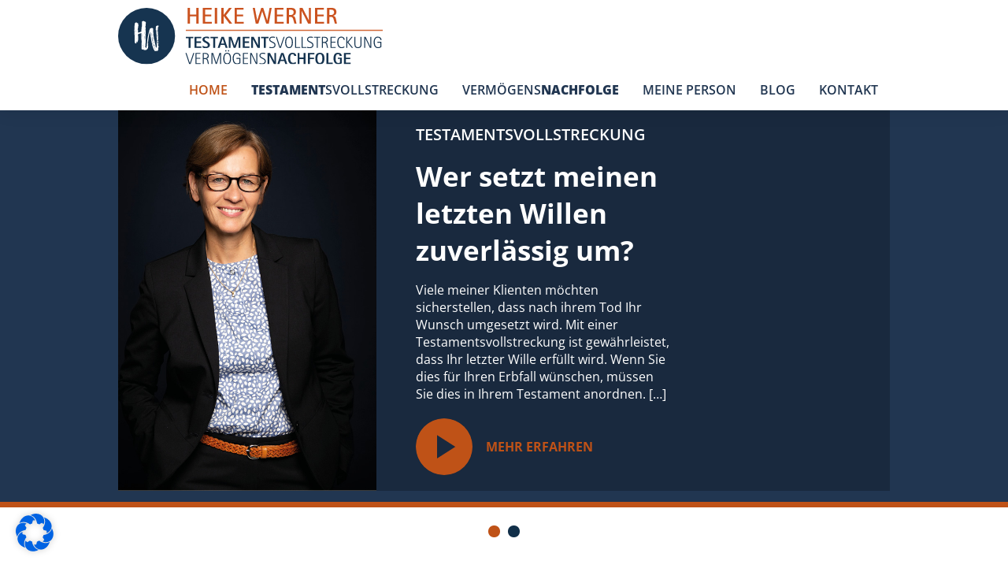

--- FILE ---
content_type: text/css
request_url: https://www.testament-nachfolge.de/wp-content/themes/heike_werner/style.css
body_size: 3505
content:
@charset "UTF-8";
/* CSS Document */

/*

 Theme Name: Heike Werner Testamentsvollstreckung
 Theme URI: http://heike-wernder.de
 Description: Ein responsives Design, optimiert für 1920x1080p.
 Author: Sicko Janßen
 Author URI: http://eilinghoff.de

 */

/* open-sans-300 - latin */
@font-face {
  font-family: 'Open Sans';
  font-style: normal;
  font-weight: 300;
  src: url('fonts/open-sans-v34-latin-300.eot'); /* IE9 Compat Modes */
  src: local(''),
       url('fonts/open-sans-v34-latin-300.eot?#iefix') format('embedded-opentype'), /* IE6-IE8 */
       url('fonts/open-sans-v34-latin-300.woff2') format('woff2'), /* Super Modern Browsers */
       url('fonts/open-sans-v34-latin-300.woff') format('woff'), /* Modern Browsers */
       url('fonts/open-sans-v34-latin-300.ttf') format('truetype'), /* Safari, Android, iOS */
       url('fonts/open-sans-v34-latin-300.svg#OpenSans') format('svg'); /* Legacy iOS */
}

/* open-sans-regular - latin */
@font-face {
  font-family: 'Open Sans';
  font-style: normal;
  font-weight: 400;
  src: url('fonts/open-sans-v34-latin-regular.eot'); /* IE9 Compat Modes */
  src: local(''),
       url('fonts/open-sans-v34-latin-regular.eot?#iefix') format('embedded-opentype'), /* IE6-IE8 */
       url('fonts/open-sans-v34-latin-regular.woff2') format('woff2'), /* Super Modern Browsers */
       url('fonts/open-sans-v34-latin-regular.woff') format('woff'), /* Modern Browsers */
       url('fonts/open-sans-v34-latin-regular.ttf') format('truetype'), /* Safari, Android, iOS */
       url('fonts/open-sans-v34-latin-regular.svg#OpenSans') format('svg'); /* Legacy iOS */
}

/* open-sans-500 - latin */
@font-face {
  font-family: 'Open Sans';
  font-style: normal;
  font-weight: 500;
  src: url('fonts/open-sans-v34-latin-500.eot'); /* IE9 Compat Modes */
  src: local(''),
       url('fonts/open-sans-v34-latin-500.eot?#iefix') format('embedded-opentype'), /* IE6-IE8 */
       url('fonts/open-sans-v34-latin-500.woff2') format('woff2'), /* Super Modern Browsers */
       url('fonts/open-sans-v34-latin-500.woff') format('woff'), /* Modern Browsers */
       url('fonts/open-sans-v34-latin-500.ttf') format('truetype'), /* Safari, Android, iOS */
       url('fonts/open-sans-v34-latin-500.svg#OpenSans') format('svg'); /* Legacy iOS */
}

/* open-sans-600 - latin */
@font-face {
  font-family: 'Open Sans';
  font-style: normal;
  font-weight: 600;
  src: url('fonts/open-sans-v34-latin-600.eot'); /* IE9 Compat Modes */
  src: local(''),
       url('fonts/open-sans-v34-latin-600.eot?#iefix') format('embedded-opentype'), /* IE6-IE8 */
       url('fonts/open-sans-v34-latin-600.woff2') format('woff2'), /* Super Modern Browsers */
       url('fonts/open-sans-v34-latin-600.woff') format('woff'), /* Modern Browsers */
       url('fonts/open-sans-v34-latin-600.ttf') format('truetype'), /* Safari, Android, iOS */
       url('fonts/open-sans-v34-latin-600.svg#OpenSans') format('svg'); /* Legacy iOS */
}

/* open-sans-800 - latin */
@font-face {
  font-family: 'Open Sans';
  font-style: normal;
  font-weight: 800;
  src: url('fonts/open-sans-v34-latin-800.eot'); /* IE9 Compat Modes */
  src: local(''),
       url('fonts/open-sans-v34-latin-800.eot?#iefix') format('embedded-opentype'), /* IE6-IE8 */
       url('fonts/open-sans-v34-latin-800.woff2') format('woff2'), /* Super Modern Browsers */
       url('fonts/open-sans-v34-latin-800.woff') format('woff'), /* Modern Browsers */
       url('fonts/open-sans-v34-latin-800.ttf') format('truetype'), /* Safari, Android, iOS */
       url('fonts/open-sans-v34-latin-800.svg#OpenSans') format('svg'); /* Legacy iOS */
}

/* open-sans-700 - latin */
@font-face {
  font-family: 'Open Sans';
  font-style: normal;
  font-weight: 700;
  src: url('fonts/open-sans-v34-latin-700.eot'); /* IE9 Compat Modes */
  src: local(''),
       url('fonts/open-sans-v34-latin-700.eot?#iefix') format('embedded-opentype'), /* IE6-IE8 */
       url('fonts/open-sans-v34-latin-700.woff2') format('woff2'), /* Super Modern Browsers */
       url('fonts/open-sans-v34-latin-700.woff') format('woff'), /* Modern Browsers */
       url('fonts/open-sans-v34-latin-700.ttf') format('truetype'), /* Safari, Android, iOS */
       url('fonts/open-sans-v34-latin-700.svg#OpenSans') format('svg'); /* Legacy iOS */
}

/* open-sans-300italic - latin */
@font-face {
  font-family: 'Open Sans';
  font-style: italic;
  font-weight: 300;
  src: url('fonts/open-sans-v34-latin-300italic.eot'); /* IE9 Compat Modes */
  src: local(''),
       url('fonts/open-sans-v34-latin-300italic.eot?#iefix') format('embedded-opentype'), /* IE6-IE8 */
       url('fonts/open-sans-v34-latin-300italic.woff2') format('woff2'), /* Super Modern Browsers */
       url('fonts/open-sans-v34-latin-300italic.woff') format('woff'), /* Modern Browsers */
       url('fonts/open-sans-v34-latin-300italic.ttf') format('truetype'), /* Safari, Android, iOS */
       url('fonts/open-sans-v34-latin-300italic.svg#OpenSans') format('svg'); /* Legacy iOS */
}

/* open-sans-italic - latin */
@font-face {
  font-family: 'Open Sans';
  font-style: italic;
  font-weight: 400;
  src: url('fonts/open-sans-v34-latin-italic.eot'); /* IE9 Compat Modes */
  src: local(''),
       url('fonts/open-sans-v34-latin-italic.eot?#iefix') format('embedded-opentype'), /* IE6-IE8 */
       url('fonts/open-sans-v34-latin-italic.woff2') format('woff2'), /* Super Modern Browsers */
       url('fonts/open-sans-v34-latin-italic.woff') format('woff'), /* Modern Browsers */
       url('fonts/open-sans-v34-latin-italic.ttf') format('truetype'), /* Safari, Android, iOS */
       url('fonts/open-sans-v34-latin-italic.svg#OpenSans') format('svg'); /* Legacy iOS */
}

/* open-sans-500italic - latin */
@font-face {
  font-family: 'Open Sans';
  font-style: italic;
  font-weight: 500;
  src: url('fonts/open-sans-v34-latin-500italic.eot'); /* IE9 Compat Modes */
  src: local(''),
       url('fonts/open-sans-v34-latin-500italic.eot?#iefix') format('embedded-opentype'), /* IE6-IE8 */
       url('fonts/open-sans-v34-latin-500italic.woff2') format('woff2'), /* Super Modern Browsers */
       url('fonts/open-sans-v34-latin-500italic.woff') format('woff'), /* Modern Browsers */
       url('fonts/open-sans-v34-latin-500italic.ttf') format('truetype'), /* Safari, Android, iOS */
       url('fonts/open-sans-v34-latin-500italic.svg#OpenSans') format('svg'); /* Legacy iOS */
}

/* open-sans-600italic - latin */
@font-face {
  font-family: 'Open Sans';
  font-style: italic;
  font-weight: 600;
  src: url('fonts/open-sans-v34-latin-600italic.eot'); /* IE9 Compat Modes */
  src: local(''),
       url('fonts/open-sans-v34-latin-600italic.eot?#iefix') format('embedded-opentype'), /* IE6-IE8 */
       url('fonts/open-sans-v34-latin-600italic.woff2') format('woff2'), /* Super Modern Browsers */
       url('fonts/open-sans-v34-latin-600italic.woff') format('woff'), /* Modern Browsers */
       url('fonts/open-sans-v34-latin-600italic.ttf') format('truetype'), /* Safari, Android, iOS */
       url('fonts/open-sans-v34-latin-600italic.svg#OpenSans') format('svg'); /* Legacy iOS */
}

/* open-sans-800italic - latin */
@font-face {
  font-family: 'Open Sans';
  font-style: italic;
  font-weight: 800;
  src: url('fonts/open-sans-v34-latin-800italic.eot'); /* IE9 Compat Modes */
  src: local(''),
       url('fonts/open-sans-v34-latin-800italic.eot?#iefix') format('embedded-opentype'), /* IE6-IE8 */
       url('fonts/open-sans-v34-latin-800italic.woff2') format('woff2'), /* Super Modern Browsers */
       url('fonts/open-sans-v34-latin-800italic.woff') format('woff'), /* Modern Browsers */
       url('fonts/open-sans-v34-latin-800italic.ttf') format('truetype'), /* Safari, Android, iOS */
       url('fonts/open-sans-v34-latin-800italic.svg#OpenSans') format('svg'); /* Legacy iOS */
}

/* open-sans-700italic - latin */
@font-face {
  font-family: 'Open Sans';
  font-style: italic;
  font-weight: 700;
  src: url('fonts/open-sans-v34-latin-700italic.eot'); /* IE9 Compat Modes */
  src: local(''),
       url('fonts/open-sans-v34-latin-700italic.eot?#iefix') format('embedded-opentype'), /* IE6-IE8 */
       url('fonts/open-sans-v34-latin-700italic.woff2') format('woff2'), /* Super Modern Browsers */
       url('fonts/open-sans-v34-latin-700italic.woff') format('woff'), /* Modern Browsers */
       url('fonts/open-sans-v34-latin-700italic.ttf') format('truetype'), /* Safari, Android, iOS */
       url('fonts/open-sans-v34-latin-700italic.svg#OpenSans') format('svg'); /* Legacy iOS */
}


body{
	margin: 0;
	padding:0;
	font-family: 'Open Sans', sans-serif;
	-webkit-font-smoothing: grayscale;
	-moz-osx-font-smoothing: grayscale;
}

.open_toggle{
	max-height: 1000px!important;
}

.dropdown-content, .text-feld{
	margin: 100px 0;
}

.dropdown-toggle h3{
	cursor: pointer;
	font-size: 18px;
	margin: 5px 0;
	background-color: #213651;
	color: white;
	padding: 20px 10px;
	transition: all 0.4s;
}

.dropdown-toggle h3:hover{
	background-color: #bf5217;
}

.dropdown-toggle h3::after{
	display: none;
}

.content-toggle{
	max-height: 0;
	overflow: hidden;
	transition: all 0.4s;
}

.main-blog{
	flex-wrap: wrap;
}

.blog h1, .kontakt h1{
	color: #bf5217;
	position: relative;
	margin-bottom: 50px;
}

.blog h1::after, .kontakt h1::after{
	background-color: #bf5217;
	width:100%;
	position: absolute;
	height: 3px;
	content: "";
	left: 0;
	bottom:-30px;
}

html{
	scroll-behavior: smooth;
}

#menu-item-84 a{
	border: none;
	color: #213651;
}

.current_page_item a{
	color: #bf5217;
}

.extra-active a{
	color: #bf5217!important;
}

nav ul li a:hover{
	color: #bf5217;
}

#tag-heading span{
	text-transform: uppercase;
}

.tag-posts .blog-wall article a:hover{
	text-decoration: none;
}

header{
	position: fixed;
	top: 0;
	left: 0;
	width: 100%;
	background-color: white;
	height: 140px;
	z-index: 1;
	-webkit-box-shadow: 0px 0px 21px 2px rgba(0,0,0,0.09);
	-moz-box-shadow: 0px 0px 21px 2px rgba(0,0,0,0.09);
	box-shadow: 0px 0px 21px 2px rgba(0,0,0,0.09);
}

.content{
	position: relative;
}

.anchor{
	position: absolute;
	top:-180px;
}

nav ul{
	display: flex;
	justify-content: flex-end;
	list-style-type: none;
	padding: 0;
}

nav ul li{
	margin: 0 15px;
	padding: 0;
	list-style-image: none;
}

nav ul li a{
	color: #213651;
	font-size: 16px;
	font-weight: 600;
	text-decoration: none;
}

nav ul li a span{
	font-weight: 800;
}

.wrapper{
	width: 980px;
	margin: 0 auto;
}

#logo{
	width: 335px;
	padding: 10px 20px 0 0;
}

#slider{
	background-color: #213651;
	color: white;
	border-bottom: 7px solid #bf5217;
	position: relative;
	height: 525px;
}

.slide-one{
	position: absolute;
	width: 100%;
	opacity: 0;
	visibility: hidden;
	transition: all 0.4s;
}

.slide-two{
	position: absolute;
	width: 100%;
	opacity: 0;
	visibility: hidden;
	transition: all 0.4s;
}

.show-slide{
	opacity: 1!important;
	visibility: visible!important;
}

#slider-points{
	position: absolute;
	width: 100%;
	bottom: -45px;
	display: flex;
	justify-content: center;
}

.point{
	height: 15px;
	width: 15px;
	border-radius: 20px;
	background-color:#112F49;
	margin: 0 5px;
	cursor: pointer;
	transition: all 0.4s;
}

.point:hover{
	background-color: #bf5217;
	cursor: pointer;
}

.active-dot{
	background-color: #bf5217!important;
}

#slider p{
	color: white;
}

.more-info-white img{
	padding-right: 15px;
}

#slider .wrapper{
	width:1300px;
}

.slide-two article{
	display: flex;
	justify-content: flex-end;
}

.slide-two .wrap{
	width: 50%!important;
	margin: 0 17%!important;
}

.flex-content{
	display: flex;
	justify-content: space-between;
}

.one-three-col article{
	width: 66.5%;
	background-color: #19293E;
	position: relative;
}

.one-three-col figure{
	width: 33.5%;
}

figure{
	padding: 0;
	margin: 0!important;
}

.one-three-col figure img{
	width: 100%;
	height: 100%;
	object-fit: cover;
}

main{
	padding-top:140px;
	min-height: 63vh;
}

#slider .wrap{
	width: 50%;
	margin: 0 50px;
}

.wrap{
	width: 95%;
	margin: 0 auto;
}

.more-info{
	position: absolute;
	bottom:5%;
}

.more-info a{
	display:flex;
	align-items: center;
	color: #bf5217;
	font-weight: 700;
	text-decoration: none;
}

.more-info img{
	margin-right: 17px;
	border-radius:50px;
	transition: all 0.1s;
	width: 72px!important;
}

.more-info img:hover{
	-webkit-box-shadow: 0px 4px 5px 0px rgba(25,41,62,1);
	-moz-box-shadow: 0px 4px 5px 0px rgba(25,41,62,1);
	box-shadow: 0px 4px 5px 0px rgb(70, 80, 94);
}

h1{
	font-weight: 700;
	font-size:35px;
	margin: 10px 0;
	color: white;
}

h2{
	font-weight: 600;
	font-size: 20px;
}

h2 span{
	font-weight: 800;
}

.content{
	margin: 70px 0;
}

h3{
	color: #bf5217;
	font-size:35px;
	position: relative;
	margin-bottom: 60px;
}

h3:after{
	background-color: #bf5217;
	width:100%;
	position: absolute;
	height: 3px;
	content: "";
	left: 0;
	bottom:-30px;
}

p{
	color: #213651;
	font-size: 16px;
}

.banner-blue{
	background-color: #213651;
	padding-bottom: 60px;
}

.cards article{
	position: relative;
	width: 48%;
	background-color: white;
	padding-bottom: 100px;
}

.cards img{
	width: 100%;
}

.cards h4{
	color: #213651;
	font-weight: 600;
}

.cards h4 span{
	font-weight: 800;
}

.cards p{
	color: #213651;
	font-size:20px;
	font-weight: bold;
}

#heike img{
	width: 100%;
}

#heike article{
	width: 48%;
}

#heike figure{
	width: 40%;
}

.paralax{
	background-image: url("img/paralax_placeholder.jpeg");
	background-attachment: fixed;
	background-size: cover;
	padding: 50px 0;
	margin: 50px 0;
	color: white;
	position: relative;
}

.paralax p{
	color: white;
	font-weight: 700;
	font-style: italic;
	font-size:30px;
}

#signature{
	font-style: normal;
	font-weight: 600;
}

.more-info-white{
	display: block;
	width:280px;
}

.more-info-white a{
	display: flex;
	justify-content: space-between;
	color: white;
	text-decoration: none;
	align-items: center;
}

.blog h2{
	color: #213651;
	font-weight: 800;
	font-size: 30px;
}

.blog h3{
	color: #213651;
	font-weight: 800;
	font-size: 24px;
	margin: 20px 0;
}

.blog h3::after{
	display: none;
}

.blog h4{
	color: #213651;
	font-size: 20px!important;
	font-weight: 800!important;
}

#blog h4{
	font-weight: 700;
	font-size: 20px;
	color: #213651;
}

.blog-wall article{
	width: 32%;
}

.blog-wall article a{
	text-decoration: none;
}

.post-title{
	color: #213651;
	text-transform: uppercase!important;
	font-size: 19px!important;
	margin: 10px 0!important;
}

.tag-posts a:hover{
	text-decoration: none;
}

.date{
	color: #bf5217;
	font-size: 15px;
}

.excerpt{
	color: black;
}

footer{
	background-color: #213651;
	padding: 20px 0;
	margin-top:100px;
}

footer p, footer a{
	color: white;
	text-decoration: none;
	font-size: 14px;
}

footer .flex-content{
	align-items: center;
}

.top-sub{
	position: relative;
	background-color: #213651;
	height: 315px;
	color: white;
}

.top-sub p{
	color: white;
}

.top-sub .more-info{
	position: relative;
}

.statement{
	width: 70%;
	background-color: rgba(33,54,81,0.70);
	height: 100%;
	display: flex;
	align-items: center;
}

.top-collection{
	background-image: url("img/sub-header.jpg");
	height: 315px;
	background-position: center;
	background-size: cover;
	background-repeat: no-repeat;
}

#vermoegen .top-collection{
	background-image: url("img/sub-header_unseite.jpg");
}

#custom-bg{
	height: 70vh;
	margin-bottom: 50px;
	background-attachment: fixed;
	background-size:cover;
	background-repeat: no-repeat;
	background-position: center;
}

.subpage h4{
	color: #213651;
	font-weight: 600;
}

.subpage h4 span{
	font-weight: 800;
}

.content h5{
	color: #213651;
}

.content h6{
	color: #bf5217;
}

.content h6, .content h5{
	font-size: 35px;
	margin: 25px 0;
}

#cursive-statement{
	font-size: 35px;
	font-weight: 700;
	font-style: italic;
}

.mid-page{
	margin: 50px 0;
}

.mid-page .top-collection{
	background-image: url("img/scroll-bar.jpg");
}

li{
	color: #213651;
	padding: 2px 0;
}

.paralax-content{
	background-color: rgba(33,54,81,0.70);
	padding: 30px 0;
}

.paralax-content h5{
	font-size: 35px;
	font-style: normal;
	margin:0 0 25px 0;
}

.paralax-content li{
	color: white;
}

.testament{
	padding: 0;
}

.testament p{
	font-style: normal;
	font-size: 16px;
	font-weight: 400;
}

#werner{
	 background: rgb(33,54,81);
background: linear-gradient(90deg, rgba(33,54,81,1) 0%, rgba(16,23,33,1) 100%); 
	padding-top:50px;
}

#werner p{
	color: white;
}

#werner h4{
	font-size: 25px;
	color: white;
}

#werner h5{
	font-size: 25px;
	font-weight: 700;
	font-style: italic;
	color: white;
	margin: 25px 0;
}

#werner article, #werner figure{
	width:44%;
}

p.tag a:first-of-type {
	display: none;
}

.tag a{
	color: #bf5217;
	font-size: 11px;
	text-transform: uppercase;
}

#werner img{
	width: 100%;
	height: 100%;
	object-fit: cover;
	margin-top: 50px;
}

.blog a{
	color: #bf5217;
	text-decoration: none;
}

.blog a:hover{
	text-decoration: underline;
}

.blog{
	margin-top: 0;
}

.contact-banner{
	position: relative;
	background-color: #213651;
	padding: 25px 0;
	margin-bottom: 50px;
}

.contact-banner .more-info{
	position: relative;
}

.nav-btn{
	display: none;
}

.kontakt a{
	color: #bf5217;
	text-decoration: none;
}

.kontakt a:hover{
	text-decoration: underline;
}

@media only screen and (max-width:1350px){
	#slider .wrapper{
		width: 980px;
	}
	
	#slider{
		height: 497px;
	}
	
	#slider .more-info{
		position: relative;
		bottom: 0;
		margin: 20px 0;
	}
}

@media only screen and (max-width:990px){
	.wrapper, #slider .wrapper{
		width: 768px;
	}
	
	#slider{
		height: 664px;
	}
	
	h1{
		font-size: 25px;
	}
	
	h2{
		font-size: 15px;
	}
	
	#slider .wrap, .slide-two .wrap{
		width: 80%!important;
	}
	
	#slider, #slider .flex-content{
		height: 452px;
	}
	
	nav ul li{
		margin: 0 7px;
	}
	
}

@media only screen and (max-width:768px){
	.nav-btn{
		display: flex;
		justify-content: center;
		flex-wrap: wrap;
		height: 35px;
		width: 50px;
		align-items:center;
	}
	
	.anchor{
		top:-90px;
	}
	
	#custom-bg{
		height: 60vh;
		margin-bottom: 25px;
		background-attachment: initial;
	}
	
	.blog h2{
		font-size: 18px;
	}	
	
	.blog h3{
		font-size: 16px;
	}
	
	.nav-btn div{
		width: 100%;
		height: 3px;
		background-color: #bf5217;
	}
	
	nav{
		height:100vh;
		background-color: white;
		width: 75%;
		position: fixed;
		top: 80px;
		right: 0;
		bottom: 0;
		border-left: 4px solid #bf5217;
		transition: all 0.4s;
	}
	
	.more-info img{
		width: 45px!important;
	}
	
	nav ul{
		display: block;
	}
	
	#slider figure{
		display: none;
	}
	
	#slider article{
		width: 80%;
	}
	
	.slide-in{
		right: 0;
	}
	
	nav{
		right: -600px;
	}
	
	#logo{
		width: 200px;
		padding: 0;
	}
	
	main{
		padding-top: 80px;
	}
	#logo img{
		width: 100%;
	}
	
	.wrapper, #slider .wrapper{
		width: 90%;
	}
	
	nav ul li{
		margin: 12% 20px;
	}
	
	header .wrapper{
		display: flex;
		justify-content: space-between;
		align-items:center;
	}
	
	header{
		height: 80px;
		display: flex;
		align-items: center;
	}
	
}

@media only screen and (max-width:620px){
	#slider article{
		width: 100%;
	}
	
	.blog-wall article{
		background-color: #f4f4f4;
		padding: 10px 20px;
	}
	
	.kontakt article, .kontakt aside{
		width: 100%;
		
	}
	
	input, textarea{
		width: 100%;
	}
	
	#werner article, #werner figure{
		width: 100%;
	}
	
	nav{
		width: 90%;
	}
	
	.statement{
		width: 85%;
	}
	
	.flex-content{
		flex-wrap: wrap;
	}
	
	#heike figure, #heike article{
		width: 100%;
	}
	
	.blog-wall article{
		width: 100%;
		margin: 20px 0;
	}
	
	#slider .wrap, .slide-two .wrap{
		width: 85%!important;
	}
	
	footer img{
		width: 100%;
		margin: 20px 0;	
	}
	
	.slide-two .wrap{
		margin: 0 auto!important;
	}
	
	h3, .content h5, .content h6, #cursive-statement, .paralax-content h5{
		font-size: 20px;
	}
	
	.banner-blue{
		padding: 10px 0;
	}

	.paralax-banner .wrapper{
		width: 100%;
	}
	
	.cards article{
		width: 100%;
		padding-bottom: 60px;
		margin: 20px 0;
	}
	
	.banner-blue .flex-content{
		flex-wrap: wrap;
	}
	
	.cards p{
		font-size: 16px;
	}
}

@media only screen and (max-width:390px){
	h1{
		font-size: 20px;
	}
	
	ul{
		padding-left: 20px;
	}
	
	.statement{
		width: 100%;
	}
	
	#slider, #slider .flex-content{
		height: 500px;
	}
	
	#slider .wrap{
		margin: 0 auto;
	}
	
}

--- FILE ---
content_type: image/svg+xml
request_url: https://www.testament-nachfolge.de/wp-content/themes/heike_werner/img/logo_footer.svg
body_size: 34298
content:
<svg xmlns="http://www.w3.org/2000/svg" xmlns:xlink="http://www.w3.org/1999/xlink" width="335.791" height="72.39" viewBox="0 0 335.791 72.39">
  <defs>
    <clipPath id="clip-path">
      <path id="Pfad_2393" data-name="Pfad 2393" d="M0,0H335.791V-72.39H0Z" fill="none"/>
    </clipPath>
  </defs>
  <g id="Gruppe_497" data-name="Gruppe 497" transform="translate(0 72.39)">
    <g id="Gruppe_496" data-name="Gruppe 496" clip-path="url(#clip-path)">
      <g id="Gruppe_491" data-name="Gruppe 491" transform="translate(36.079 -0.231)">
        <path id="Pfad_2388" data-name="Pfad 2388" d="M0,0A36.079,36.079,0,0,0,36.079-36.079,36.08,36.08,0,0,0,0-72.159a36.08,36.08,0,0,0-36.079,36.08A36.079,36.079,0,0,0,0,0" fill="#cb5320"/>
      </g>
      <g id="Gruppe_492" data-name="Gruppe 492" transform="translate(51.373 -22.999)">
        <path id="Pfad_2389" data-name="Pfad 2389" d="M0,0C-.121-.08-.2-.161-.08-.322c.04-.04,0-.08.04-.161A.307.307,0,0,0-.2-.523c-.081,0-.121.04-.161.04-.08.081-.121,0-.161,0,0-.04.04-.08.04-.161S-.4-.885-.442-.925c-.242-.322-.081-.563.04-.885v-.241c.04-.2-.081-.523.241-.724a.04.04,0,0,0,.04-.041,7.824,7.824,0,0,0-.04-1.367L-.282-4.3c-.2,0-.2-.12-.2-.281a1.5,1.5,0,0,1-.161-.563c-.04-.282-.12-.4-.4-.362-.241.04-.4-.242-.281-.523a.6.6,0,0,0,.08-.121c.04-.121.04-.322.2-.2.04.04.161.2.121.241a.3.3,0,0,0,.161.4c.281.121.442.2.322.523,0,.041.04.081.08.121,0-.04.08-.04.08-.08A.341.341,0,0,0-.2-5.39c-.121-.563.08-1.166-.241-1.689-.041-.081,0-.161-.041-.161v-.282c-.08.081-.241.121-.321.2a.145.145,0,0,0-.041.12c-.161.241-.281.121-.362,0-.08-.04-.281-.12-.04-.362.121-.161.121-.161-.161-.241-.161-.121-.2-.241-.12-.362a1.264,1.264,0,0,0,.321-.764c0-.121.041-.121.121-.161.04,0,.161.04.241.04a.3.3,0,0,1-.08.241.534.534,0,0,0,.161.885c.281.2.362.161.362-.12,0-.684-.04-1.368-.081-2.092,0,0,0-.08.041-.08.321-.041.08-.2.04-.282a7.12,7.12,0,0,1-.322-.845,2.271,2.271,0,0,1,.161-1.448.3.3,0,0,0,.04-.2c-.04-.322-.161-.643-.2-.925,0-.04-.04-.08-.04-.121-.282-.241-.121-.523-.081-.8A4.29,4.29,0,0,0-.8-15.566c.04,0,0-.04-.041-.121a1.546,1.546,0,0,1-.2-1.046,5.615,5.615,0,0,0,0-2.011,2.576,2.576,0,0,1-.04-.8,1.41,1.41,0,0,1-.121-.241c0-.081-.08-.121-.08-.161a8.515,8.515,0,0,1,.2-1.086c.08-.242.08-.4.161-.644,0-.04-.081-.08-.121-.08-.12.04-.2,0-.161-.161a.4.4,0,0,1,.121-.322c.2-.161.241-.241.04-.362-.161-.2-.161-.282,0-.4.121-.121.2-.161.2-.2.041-.362.081-.684.121-1.046.04-.161.08-.362-.121-.442a.436.436,0,0,1-.08-.242c0-.04.08-.08.121-.121.08-.08.241-.08.321-.16s.322-.2.362-.362c.121-.161.282-.4.2-.523a2.788,2.788,0,0,0-.563-.644c-.04-.04-.2,0-.281,0a.6.6,0,0,1-.282.04c-.12,0-.161,0-.2.041a.562.562,0,0,1-.6.08,1,1,0,0,0-.322.04,5.444,5.444,0,0,0-.563.443c-.443.362-1.006.683-.764,1.448v.12c-.041.2-.2.443-.161.644a2.274,2.274,0,0,0,.281.724c.121.281.2.281-.04.4-.04.081-.08.081-.08.121-.161.161-.2.161-.242-.04,0-.081,0-.121-.04-.121a.176.176,0,0,0-.04.121c0,.4-.04.8-.04,1.206a1.9,1.9,0,0,0,0,.483c0,.04.04.08.08.161A.307.307,0,0,0-3.741-21c.041-.04,0-.081,0-.121a7.6,7.6,0,0,1,.041-.965.316.316,0,0,1,.2-.2.309.309,0,0,1,.161.08.343.343,0,0,1,0,.282,3.525,3.525,0,0,1-.161.482v.121c.241.161.2.4.241.6a5.686,5.686,0,0,1,0,1.167c0,.563-.04,1.086,0,1.689,0,.121.121.242.241.4,0,.041.2-.08.322-.08.04,0,.04-.04.04-.08.041,0,.081,0,.081.04v.12a1.141,1.141,0,0,1-.4.282c-.282.161-.282.161-.161.523a2.638,2.638,0,0,1,.12.684v1.086c.282.04.282.241.242.4-.2.362.281.764-.041,1.126v.04c.242.121-.12.4.161.563a.906.906,0,0,0,.041.564.579.579,0,0,1-.081.241c-.121.121-.04.2,0,.322.121.241.4.482.2.844-.08.121.081.242.242.2a.67.67,0,0,1,.281-.041l-.241.242c-.04.04-.121.04-.161.08-.04.081-.161.241-.121.282a.739.739,0,0,1,.081.8c-.081.08-.121.161-.081.241a6.508,6.508,0,0,1,.362.564c0,.04.081.08.121.08-.121.04-.161.04-.2.121-.081,0-.121,0-.121.04A.418.418,0,0,0-1.89-7.6a.6.6,0,0,1,.321.161,1.012,1.012,0,0,1-.281.161c-.081.04-.322.04-.362.08a1.869,1.869,0,0,0-.081.684,1.25,1.25,0,0,1-.04.362.4.4,0,0,0-.04.121c.08,0,.121.08.161,0a.3.3,0,0,0,.161-.041c0,.041.04.121,0,.161a.149.149,0,0,1-.081.121c0,.121-.04.362,0,.362.2.121.242-.04.322-.161.04-.08.04-.08.04-.121.081-.04.081-.08.121-.08a.124.124,0,0,1,.04.08c.04.282.121.4.4.362.282,0,.4.242.4.483,0,.121-.041.241-.041.4a1.036,1.036,0,0,0,0,.6.323.323,0,0,1,0,.281,1.331,1.331,0,0,0,0,.885,2.224,2.224,0,0,1,0,.523s0,.04-.08.121c-.081-.041-.121-.121-.161-.121a2.669,2.669,0,0,1-.04-.563c-.04-.081-.04-.2-.081-.241-.12-.161-.12-.242,0-.282v-.121c.041-.281.2-.6,0-.885,0-.08.041-.16.041-.321,0-.2-.121.12-.161-.041-.081-.04-.081-.04-.081-.08-.04-.282-.161-.322-.442-.322-.2-.04-.443-.04-.684-.08-.08,0-.121-.04-.241-.081a.769.769,0,0,1-.121.362c0,.081.08.121.121.2v.081c.04,0,.04-.04.04-.081v-.08a1.823,1.823,0,0,0,.08-.322.753.753,0,0,0,.081.282c.04.08.161.161.241.281.04.121.121.2.04.4-.08.121,0,.161.081.121.2-.04.322-.04.322.2,0,.161-.121.121-.282.121-.2-.04-.322.08-.2.322,0,.04.04.08.08.12a.639.639,0,0,1,0,.6c-.04.04-.08.08-.08.12a7.4,7.4,0,0,1,.121.765,1.336,1.336,0,0,1-.041.8.729.729,0,0,0,0,.644c.081.241.242.442-.08.6-.04.04-.121.161-.04.241a1.474,1.474,0,0,1-.081,1.006c-.08.241-.2.161-.4.161-.04,0-.121-.161-.121-.242-.12-.2-.161-.4-.281-.6C-3.379.644-3.66.442-3.62.04A.68.68,0,0,0-3.9-.282c-.281-.08-.241-.12-.2-.4a1.7,1.7,0,0,0,.2-.684,1.468,1.468,0,0,0-.362-.844c-.04-.04-.04-.2-.04-.282,0-.362-.241-.724-.161-1.126,0-.04-.08-.121-.12-.241a1.7,1.7,0,0,1-.242-.563c-.04-.362,0-.765-.04-1.127-.121-.563-.241-1.086-.362-1.649-.281-.482-.08-1.166-.523-1.649-.04-.04,0-.121-.04-.2a1.492,1.492,0,0,0-.121-.4,1.458,1.458,0,0,0-.08-.443,1.365,1.365,0,0,0-.081-.6.772.772,0,0,1,0-.724.511.511,0,0,0-.08-.483.319.319,0,0,1-.08-.4c.12-.161.08-.241-.041-.4-.04-.2-.12-.443-.161-.684-.04-.2-.04-.442-.08-.643a1.794,1.794,0,0,1-.121-.926c.041-.08.041-.12,0-.241a3.065,3.065,0,0,1,0-1.207A2.043,2.043,0,0,0-6.8-17.819a.786.786,0,0,1-.04-.281c-.04-.362,0-.764-.04-1.126A12.415,12.415,0,0,1-7-22.2a1.085,1.085,0,0,0-.522-1.126,1.835,1.835,0,0,0-1.046-.241,8.64,8.64,0,0,0-1.408.241,1.05,1.05,0,0,0-1.046.925,1.753,1.753,0,0,1-.2.483c-.121.281-.241.563-.362.925a4.618,4.618,0,0,1-.2.442,6.184,6.184,0,0,0-.2.925c-.04.322-.443.564-.081.966-.161.322-.2.643-.362.965a.992.992,0,0,0-.2.6,2.314,2.314,0,0,1-.321,1.247.685.685,0,0,0-.081.644.924.924,0,0,0-.04.161,18.785,18.785,0,0,0-.483,2.051,8.572,8.572,0,0,1-.322,1.77c-.04.483-.161.965-.241,1.408-.121.764-.161,1.609-.322,2.413A15.1,15.1,0,0,0-14.6-5.43c-.08.845-.161,1.729-.281,2.574a4.441,4.441,0,0,0-.04,1.046,3.122,3.122,0,0,1-.121,1.046.855.855,0,0,0-.161.482,10.946,10.946,0,0,1-.6,2.253c0,.08-.081.12-.121.161a.2.2,0,0,1-.121.04,4.556,4.556,0,0,1-.362-.563,1.4,1.4,0,0,0-.2-.523c-.04-.161-.2-.322-.161-.362.041-.362-.161-.563-.241-.845-.007-.034,0-.068-.007-.1.074-.039.141-.085.141-.122.08-.563.2-1.127.282-1.649a.39.39,0,0,0-.081-.322.51.51,0,0,1-.04-.724c.121-.2.04-.483.08-.764a7.773,7.773,0,0,0,.121-.966c.04-.322.04-.684.08-1.046,0-.12.081-.2.081-.362-.081-.482-.161-1.005-.2-1.488,0-.161.04-.281.04-.4,0-.4.08-.885.04-1.327a3.121,3.121,0,0,1-.08-1.368,1.41,1.41,0,0,0-.121-.965c-.121-.04-.121-.242-.04-.362.08-.724.4-1.448,0-2.172-.081-.081.04-.242.04-.362a12.975,12.975,0,0,1,.322-2.132v-.04c0-1.086,0-2.132-.081-3.258a8.814,8.814,0,0,0-.2-.885c-.04-.161-.161-.242-.08-.362.08-.483.2-.925.281-1.368a1.034,1.034,0,0,0-.08-.965,1.548,1.548,0,0,1-.161-.684c0-.12.04-.362-.04-.482a1.764,1.764,0,0,1,.2-1.73c.04-.04.04-.121.08-.2a2.47,2.47,0,0,0,.081-1.207,6.833,6.833,0,0,1,.08-1.81,1.839,1.839,0,0,0-.362-1.528c-.362-.362-.684-.805-1.327-.765a.48.48,0,0,1-.322-.2c-.442-.4-1.126-.08-1.568-.362a1.579,1.579,0,0,0-1.368,1.69v.161c0,.885.08,1.81.08,2.735,0,.814-.005,1.655-.037,2.444a5.4,5.4,0,0,0-.378,1.119,8.5,8.5,0,0,0-.161,1.77c-.04.563-.121,1.166-.121,1.729,0,.675-.029,1.349-.052,2.024-1.174.427-2.382.82-3.554,1.211a1.026,1.026,0,0,1-.6,0,.275.275,0,0,1-.241-.322,19.589,19.589,0,0,1,.161-2.172c0-.523.161-1.006-.322-1.368a.243.243,0,0,1-.121-.241,11.313,11.313,0,0,1,.242-1.126,9.757,9.757,0,0,0,.321-1.891,2.326,2.326,0,0,1,.161-1.206c.282-.443.563-.765.121-1.207a.243.243,0,0,1-.04-.161c-.081-.4-.121-.845-.161-1.247a1.113,1.113,0,0,0-.764-1.206,6.853,6.853,0,0,1-.925-.523,1.7,1.7,0,0,0-2.092.2c-.04,0-.121.12-.161.161a6.432,6.432,0,0,0-.643,2.855.722.722,0,0,1-.242.805c-.04,0,0,.161,0,.2a3.461,3.461,0,0,1,.121.684,13.5,13.5,0,0,0,0,2.212,4.9,4.9,0,0,1-.161,1.89,1.252,1.252,0,0,0-.04.4c.04.563.12,1.126.12,1.689a6.457,6.457,0,0,0-.04,1.528,17.5,17.5,0,0,1,.121,2.494,9.533,9.533,0,0,1,.161,1.126c0,1.207-.04,2.414-.04,3.62q.06,2.6.241,5.189A1.491,1.491,0,0,0-29.349-3.8c.483.12.6.12,1.006-.282a.638.638,0,0,0,.241-.8,1.746,1.746,0,0,1-.121-.322c.421-.191.089-.419.123-.648l-.042,0v-.08c0,.04,0,.04.04.04,0,.012,0,.024,0,.036.59-.073.6-.058.521.567,0,.081.08.121.08.2.081,0,.121-.04.2-.08.6-.282.644-.764.684-1.327a1.229,1.229,0,0,1,.2-.121c-.161-.282-.2-.523.161-.684,0,0,.04-.08,0-.08a.613.613,0,0,1,.2-.724c.081-.121.04-.322.081-.443a5.256,5.256,0,0,1,0-.8,4.621,4.621,0,0,0,0-1.287c-.081-.2.04-.483.04-.724,0-.523,0-1.086-.04-1.569a3.236,3.236,0,0,1-.041-2.132,1.616,1.616,0,0,0,.041-.442c.04-.563.04-.523.6-.563a10.009,10.009,0,0,0,3.218-1.006c.06-.03.142-.068.211-.105-.021.8-.032,1.593-.064,2.421,0,.2.041.362.041.563v2.132c0,.362.08.724.08,1.086a7.784,7.784,0,0,1,0,.966,4.389,4.389,0,0,1,.04.724c.161.965.081,1.971.322,2.936a.889.889,0,0,1,.04.322c.035.258.083.51.121.774a.377.377,0,0,1-.308.087.394.394,0,0,0-.121.322,31.708,31.708,0,0,1,.241,4.384c0,1.166-.04,2.373-.04,3.58,0,.362.4.965.724.844a2.039,2.039,0,0,1,1.086.121c.08,0,.362-.121.362-.2.025-.2.131-.208.236-.168a3.517,3.517,0,0,1,.233.554.543.543,0,0,0,.724.442h1.287a5.848,5.848,0,0,0,1.207-.161A2.783,2.783,0,0,0-15.2,4.1c.322-.242.6-.483.925-.765.362-.321.362-.884.764-1.166a.139.139,0,0,0,.041-.081c0-.482.321-.965.12-1.488-.04-.04,0-.12,0-.2a8.076,8.076,0,0,0,.2-.965.265.265,0,0,0-.241-.362c-.241-.081-.322-.2-.121-.443a.8.8,0,0,0,.121-.884c-.04-.161,0-.362.04-.362.282-.081.2-.242.081-.282a.567.567,0,0,1-.041-.563c.041-.081.121-.161.121-.242.04-.281-.2-.643-.362-.643-.2,0-.322-.04-.322-.241,0-.081.121-.121.242-.121.12-.08.161-.121.08-.282a.421.421,0,0,1-.2-.362,7.691,7.691,0,0,1,.121-.8l.08-.04c0,.04.04.04.04.08,0,.241-.04.4-.04.6a1.763,1.763,0,0,0,.081.321c.04-.161.08-.241.16-.281,0-.04-.04-.081-.04-.121a3.431,3.431,0,0,1,.161-.965,1.148,1.148,0,0,0,.04-.644c0-.161-.161-.482.081-.724V-8c.04-.362.04-.724.08-1.127.161-.884.282-1.809.443-2.694a13.7,13.7,0,0,1,.2-1.368,2.83,2.83,0,0,1,.12-.563c.081-.362.161-.724.2-1.046a13.9,13.9,0,0,0,.4-1.367c.161-.564.322-1.207.482-1.851a2.042,2.042,0,0,1,.161-.523c0-.12.081-.12.121-.16a.3.3,0,0,1,.08.16,7.158,7.158,0,0,1,.121.926,12.412,12.412,0,0,0,.322,2.735,1.713,1.713,0,0,1,.04.2,10.974,10.974,0,0,0,.04,1.126c.041.442.121.925.161,1.368a1.513,1.513,0,0,0,.322,1.005v.121a9.118,9.118,0,0,0,0,1.046c.08.563.241,1.126.322,1.689a16.862,16.862,0,0,0,.563,2.775A12.628,12.628,0,0,1-8.527-3.7c.04.161,0,.362.2.443.04,0,.08.08.04.08-.161.4.121.724.161,1.086A7.981,7.981,0,0,0-7.642-.161c.281.925.563,1.81.885,2.695A8.337,8.337,0,0,0-5.752,4.625c.2.362.443.765.644,1.127.08.04.12.08.161.08A2.4,2.4,0,0,0-3.9,5.953a3.919,3.919,0,0,1,.724-.121c.121,0,.2-.04.4-.04.04,0,.12-.04.161,0a1.235,1.235,0,0,0,1.528-.4c.241-.483.523-.925.724-1.408.04-.04,0-.2-.04-.241A.9.9,0,0,1-.523,3.1a1.119,1.119,0,0,0-.04-.362c-.081-.2-.081-.362.08-.483A.294.294,0,0,0-.4,2.011a.305.305,0,0,1-.161-.04A.654.654,0,0,1-.845,1.81c.081-.04.121-.121.2-.161s.161,0,.161-.04c.121-.242.282-.443.362-.644,0-.04.041-.12.081-.12C.241.8.241.724.241.483.241.282.322.04,0,0M-28.384-6.66c.041-.041.242-.2.282-.161a2.576,2.576,0,0,0,.322.281,3.172,3.172,0,0,0-.443.322,1.522,1.522,0,0,1-.161-.442m.4-.925h.04v.2a.542.542,0,0,1-.04-.2m-.4-.885-.04-.081a.14.14,0,0,1,.04-.08c.041,0,.041.04.081.04-.04.04-.04.121-.081.121m-.161,1.126h.081c.04.04.04.08.08.121a.14.14,0,0,0-.08.04c0-.04-.04-.081-.081-.161m-.442-7.16.08-.04h.081c0,.04-.04.081-.04.161,0-.08-.041-.08-.121-.121m-.4-4.424a.208.208,0,0,1,.161-.08c.04-.041.04,0,.161,0-.121.04-.121.12-.161.12-.081,0-.121-.04-.161-.04m.482-2.816a.172.172,0,0,0,.081.041h-.04c-.014,0-.032-.027-.041-.041-.025-.02-.04-.04-.08-.04v-.04a.167.167,0,0,1,.08.08m.081,1.328a1.451,1.451,0,0,0,.08.442c.081.322-.08.443-.362.362-.08,0-.241-.12-.362-.161.081-.08.242-.161.282-.281a1.894,1.894,0,0,0,.2-.4c.08-.12-.04-.281-.04-.362a.37.37,0,0,1,.12-.2.3.3,0,0,1,.081.161,1.663,1.663,0,0,1,.04.443Zm-.2,4.464.04.041-.04.04a.039.039,0,0,0-.04-.04.04.04,0,0,0,.04-.041m.322.523a1.609,1.609,0,0,1-.362.282,1.753,1.753,0,0,0-.081-.2,1.694,1.694,0,0,0,.322-.242c.04,0,.08.081.121.161m.241-9.17c0,.04-.04.12-.161.161,0-.121-.04-.2,0-.242,0-.04.08-.08.121-.08a.242.242,0,0,1,.04.161m.08,3.821c0,.04-.04.04-.08.04v-.04a.039.039,0,0,0,.04-.041.039.039,0,0,0,.04.041m0,9.653a.124.124,0,0,0-.08.04v-.08l.04-.04c0,.04.04.04.04.08m.4,1.368a.217.217,0,0,1,.161.12,2.336,2.336,0,0,0-.564.081v-.121a1.782,1.782,0,0,1,.4-.08m.362-.966a.555.555,0,0,0-.121.161c-.04-.08-.121-.08-.2-.12a.438.438,0,0,0,.2-.161.182.182,0,0,1,.121.12m.241,3.218h-.04v-.04h.04ZM-17.6-21.3v-.2c0,.04.08.12.08.161,0,.08-.04.2-.04.241h-.08a.3.3,0,0,0,.04-.2m0,1.086c0,.04-.04.04-.081.08-.04.081-.16.161-.2.242l-.08-.081c.08-.08.2-.08.281-.161,0-.04-.04-.08,0-.12,0-.081.041-.161.081-.161Zm-3.617,8.332a1.026,1.026,0,0,0-.057-.385.972.972,0,0,1-.029-.577c0,.009,0,.021,0,.031a2.592,2.592,0,0,1,.083.931m3.368,6.006a3,3,0,0,0-.167-.639V-6.6a3.926,3.926,0,0,0,.049-1.043.355.355,0,0,0,.045.014c.04.6.081,1.086.161,1.65,0,.024-.043.062-.088.1m-3.009-9.15v.041a.039.039,0,0,1-.04-.041ZM-19.508.362c-.08-.161.121-.2.2-.121.05.037.063.132.087.211a.1.1,0,0,0,.028.067c.029.164.021.335-.074.406l-.041.04a.14.14,0,0,1-.08-.04,1.567,1.567,0,0,1-.121-.563m-1.231-15.785a.387.387,0,0,0,.141.075h-.1a.176.176,0,0,1-.038-.075m1.513,13.05a.3.3,0,0,0,.114-.076c.013.012.014.021.025.032a.327.327,0,0,1,.022.044c-.041,0-.041.04-.081.04Zm-.161-.6a.3.3,0,0,1,.121-.121c.076.077.133.125.182.168a.073.073,0,0,1-.008.009.473.473,0,0,0-.2.155.162.162,0,0,0-.018-.01c-.08-.041-.08-.121-.08-.2m-1.4-11.528-.04-.04v-.04c.04.04.04.04.081.04a.039.039,0,0,1-.041.04m2.038,15.711c-.16.12-.2.241-.241.241-.08-.04-.161-.121-.322-.2a1.247,1.247,0,0,0,.362-.282c0,.121.081.161.2.242M-19.7-.386a.213.213,0,0,1,.3-.206.293.293,0,0,0,.005.029c0,.04.08.161.121.08.033,0,.032-.023.055-.033.166.106.284.194.435.028-.01.028.008.062-.008.086a4.214,4.214,0,0,1-.6.322c-.081.053-.211-.091-.3-.24,0-.021-.006-.045-.006-.066m-.08-2.453c-.022-.016-.027-.034-.045-.05.107-.013.142.053.145.144a.337.337,0,0,0-.1-.094M-18.2-12.13c.044.058.067.124.151.16a1.43,1.43,0,0,0,.362.242c.081.04.081.2.161.281-.161.081-.4.242-.482.2a1.158,1.158,0,0,1-.156-.108c0-.26-.024-.518-.036-.776m.715,1.246c0,.041-.041.041-.081.081,0-.04-.04-.081-.04-.121l.04-.08c.04.08.081.08.081.12m0,1.006c0,.08-.121.2-.161.4-.242-.2-.4-.281-.443-.4-.04-.2.121-.322.322-.241a.425.425,0,0,1,.282.241M-19.047,1.966c-.006-.026-.011-.049-.018-.076-.081-.161.04-.2.12-.161a.382.382,0,0,1,.175.174.453.453,0,0,1-.277.063m-.933-3.243c-.008-.034-.014-.067-.022-.1a.348.348,0,0,1,.146-.135A.77.77,0,0,0-19.635-2c.006.073.007.145.007.187s-.041.08,0,.08a1.206,1.206,0,0,1,.169.626c-.068,0-.138,0-.2,0-.081,0-.121-.081-.161-.081a.317.317,0,0,1-.164-.087m-1.2-8.22c-.011-.15-.017-.3-.029-.45.012.019.012.058.028.069.322.121.2.161.04.281a.279.279,0,0,0-.039.1m3.217-3.438a.685.685,0,0,1,.4,0c.04.04.081.121.161.161-.08.04-.161.04-.2.121-.04.04-.081.16-.161.2a.329.329,0,0,0-.2.2c0-.121,0-.2-.04-.242s-.041-.08-.081-.12a.259.259,0,0,0-.135.059c-.007-.115-.01-.231-.02-.345.091-.016.18-.024.276-.036m.58,10.005A.088.088,0,0,0-17.363-3c0,.08.04.08.04.08l-.04.041h-.016c0-.018-.007-.034-.007-.051m-3.932-11.108a3.576,3.576,0,0,1,0-.925c0-.281.081-.6.081-.925,0-.4-.041-.764-.041-1.166a3.139,3.139,0,0,1,.028-.36c.083.044.127.152.106.336-.2,1.207.242,2.454-.2,3.741,0,.013.007.03,0,.044-.079-.235.055-.489.023-.745m3.835-9.878a1.676,1.676,0,0,1-.355.363,3.243,3.243,0,0,1,.126-.6c.014.009.014.028.027.034l.2.2m.16,6.557a.945.945,0,0,1-.2.4,1.69,1.69,0,0,1-.321.483c-.121-.2-.161-.322-.242-.362,0-.483.2-.765.483-.845a.582.582,0,0,1,.281.08.253.253,0,0,1,0,.242m0,2.735a.14.14,0,0,0-.04.08.451.451,0,0,1-.161-.08c0-.04.041-.081.041-.121a.553.553,0,0,1,.16.121M-14.6-.282a.04.04,0,0,1-.04.041.125.125,0,0,0-.04-.081h.08Zm.563-2.172.041-.04c.08,0,.08.04.08.04l-.08.041Zm-.241-2.775c0-.08,0-.08.04-.121a.305.305,0,0,0,.041.121.139.139,0,0,0-.041.081c0-.041-.04-.041-.04-.081m.161-.8a.869.869,0,0,1-.121.2c0-.041-.04-.081,0-.081,0-.161,0-.241.041-.281.04.04.04.08.08.161m.04-.885h-.04a.04.04,0,0,1,.04-.041Zm.2,3.459a.732.732,0,0,0,.121.161l-.362.241s-.08-.04-.08-.08c.08-.121.2-.161.321-.322m0-.563v.04a.039.039,0,0,0-.04-.04Zm.6-4.867c-.041.04-.041.08-.081.12-.04-.04-.08-.04-.08-.08s.04-.08.04-.121c.04.041.08.041.121.081M-9.9-12.751h-.04a.039.039,0,0,0,.04-.04ZM-5.792.8s.04-.08.04-.04a.4.4,0,0,1,.2.161c0,.04-.04.081-.08.161A1.765,1.765,0,0,0-5.792.8M-5.953.04c0-.04.081-.12.2-.2.121.081.161.161.2.161a1.9,1.9,0,0,1-.241.362A2.388,2.388,0,0,1-5.953.04M-7-2.735l.081.04H-7ZM-7.119-.2h.04v.04ZM-7.4-1.247h.161c-.04.04-.04.161-.04.161-.081,0-.081-.121-.121-.161m-.12-3.419c-.041,0-.081-.04-.121-.04.04,0,.08-.04.121-.04a.352.352,0,0,0,.241-.362c0-.081.08-.242.12-.242.121,0,.282.041.322.161.081.081.04.2.04.4-.04.12-.2.321.121.362.04,0,.04.12.04.16-.04.081-.12.242-.2.242-.2.04-.2-.161-.2-.282.04-.281-.121-.322-.322-.362ZM-6.8-7.2a.039.039,0,0,0,.041-.04.039.039,0,0,1,.04.04v.04c-.04,0-.04-.04-.081-.04M-8.125-3.982a.14.14,0,0,0,.04-.081c.081.041.081.081.121.081a2.443,2.443,0,0,1,.241.442c.081.081.282.2,0,.282,0,0-.04.08,0,.121,0,.08.081.2.081.241a.606.606,0,0,1-.081.322c0-.121-.08-.161-.08-.242a2.473,2.473,0,0,1-.121-.4c.161-.241.04-.4-.161-.6,0-.04-.04-.081-.04-.161m-.08-.563c.12-.04.12-.121.2-.121.08.04.12.121.2.242-.04,0-.081.08-.121.08a.914.914,0,0,1-.281-.2m-.161-.845.04-.04v.04Zm-.242.081c.041,0,.041,0,.041.08h-.041Zm0-1.247c0-.041.041-.081.081-.121.04,0,.121.04.08.08,0,.041-.04.081-.08.121-.04-.04-.121-.08-.081-.08m0-5.752c-.04,0,.041-.121.041-.121.08,0,.161.04.241.04.04,0,.04.041.04.081-.12.322.121.483.362.6.081,0,.121.081.161.081a.559.559,0,0,0-.161.12c-.161.041-.241.041-.362.081-.2,0-.281-.04-.241-.282-.04-.161.161-.4-.081-.6m-.08-.805c.04-.04.08-.08.121-.08a.086.086,0,0,1,.08.08c0,.041-.04.041-.08.041-.041.04-.081,0-.121-.041m-.08-.844a.961.961,0,0,1,.12-.282.333.333,0,0,1,.322.121c.04,0,0,.08,0,.161,0,.2.04.281.04.4v.2a.2.2,0,0,0-.12-.04c-.121-.2-.242-.362-.362-.563m.04-.523s.04,0,.04-.081v.081ZM-8.97-8.2a.174.174,0,0,1,.041-.121.14.14,0,0,1,.08.04,2.307,2.307,0,0,1,.04.523l-.04.04V-7.8c-.04-.161-.121-.241-.121-.4m0-.483a.039.039,0,0,1,.041-.04.039.039,0,0,1,.04-.041c0,.041.04.041,0,.081Zm-.16.925h.04c0,.04,0,.04-.04.04Zm-.081-1.689a.206.206,0,0,1,.081-.161.884.884,0,0,0,.12.2.308.308,0,0,1-.08.2,1.341,1.341,0,0,0-.121-.241m-.121-.724c0-.04.041-.121.081-.081a.308.308,0,0,1,.161.081.272.272,0,0,0-.121.161c-.04-.121-.121-.121-.121-.161m-.12-.764a.3.3,0,0,1,.08-.161c.04.04.161.08.161.161.04.04-.04.12-.121.2-.04-.081-.12-.121-.12-.2m-.242-1.931.242-.121a.086.086,0,0,1,.08.081.841.841,0,0,0-.241.16c-.04-.08-.04-.12-.081-.12m.483-3.178c0,.081-.04.081-.08.121-.041-.04-.081-.121-.121-.121.04-.04.08-.08.121-.08s.04.04.08.08m.161-3.821-.04.04v-.08Zm.845,4.384c0,.081,0,.242-.041.282-.16.121-.281.362-.563.362a1.186,1.186,0,0,0-.362.08c-.12,0-.281.041-.4.041-.04,0-.08-.081-.121-.121.041,0,.081-.04.121-.04.362.08.4-.2.523-.483a1.227,1.227,0,0,0,0-.925c-.04-.08.04-.241.04-.362v-.322a.708.708,0,0,1,.04-.241.835.835,0,0,1,.161.2.3.3,0,0,1,.041.2c-.041.161,0,.241.12.282s.161.08.081.241c-.282.322-.121.6-.081.965,0,0,.081.081.121.081.04-.081.08-.161.121-.161.08-.04.12-.04.2-.081m.2,1.609c0,.041-.081.041-.081.121,0-.08-.04-.121,0-.121v-.08c0,.04.081.08.081.08m.08,1.408a.366.366,0,0,1,.2-.04s0,.04.081.04c-.081.04-.081.08-.121.08s-.08-.04-.161-.08m.322-.724c0,.04-.04.08-.121.121,0-.121-.08-.2-.12-.322.04-.08.04-.121.08-.161a3.207,3.207,0,0,0,.161.362m.241,2.333c-.04-.04-.08-.121-.12-.161s0-.08,0-.161a1.758,1.758,0,0,1-.04-.2c0-.04.04-.08.04-.161.04.04.08.081.08.121a1.116,1.116,0,0,1,.04.362c.081.08,0,.161,0,.2M-7-9.251a.714.714,0,0,1-.2.161c-.161-.041-.2-.041-.241-.081C-7.6-9.452-7.8-9.412-8-9.251a.69.69,0,0,1-.2.08.712.712,0,0,1,.04-.241.632.632,0,0,0-.081-.644,1.174,1.174,0,0,1-.08-.362,2.4,2.4,0,0,0-.121-.522c-.04-.161-.04-.282.121-.322.2-.081.2.12.2.241,0,.241.04.322.282.081h.08v.08c-.04.08-.121.161-.161.241a2.088,2.088,0,0,0-.08.443.309.309,0,0,0,.08.161.217.217,0,0,0,.161-.121c.121-.08.2-.2.322-.241a.248.248,0,0,1,.241,0c.081.08.04.2.04.241-.08,0-.2.08-.241,0-.161-.04-.241,0-.322.161a.51.51,0,0,0,.483.563c.08,0,.161.121.241.161m.2.482a1.5,1.5,0,0,1-.241.081c-.121.161-.241.282-.322.4,0,.161,0,.282.081.362.04.242.161.362.2.6.04.08,0,.08-.121.08-.161,0-.281,0-.281.04a.43.43,0,0,0,.04.322.808.808,0,0,0,.08.362.5.5,0,0,0,.161.322c.2.04.121.12,0,.281-.04.081-.161.121-.161.2-.04-.08-.04-.161-.08-.241v-.121c-.322-.2-.282-.563-.282-.885A3.05,3.05,0,0,0-7.964-8c-.161-.322.161-.644.04-.925-.04,0,.081-.121.081-.041A1.043,1.043,0,0,0-7-8.889a2.005,2.005,0,0,1,.2.12m.161.8a.427.427,0,0,1-.12.2.316.316,0,0,1-.161.161c0-.04-.081-.08,0-.121a1.279,1.279,0,0,1,.2-.241Zm.161,1.327a.039.039,0,0,0-.04.04.18.18,0,0,1-.121-.04.039.039,0,0,1,.041-.04.2.2,0,0,1,.12.04m.2.684a.559.559,0,0,1-.12.161.144.144,0,0,1-.081.04c0-.04-.04-.04-.04-.08a.68.68,0,0,1,.161-.2Zm.2,1.488h-.04v-.08c.04,0,.04,0,.04.08m.4,1.287c0,.041-.081.081-.121.121a.161.161,0,0,1-.08-.161,2.192,2.192,0,0,1,.12-.4.542.542,0,0,1-.281-.241.04.04,0,0,1,.04-.041c.08.081.121.242.241.282a2.668,2.668,0,0,1,.081.442M-5.35-1.77c-.04.161.081.362-.241.443-.2.08-.322.08-.322-.121a.176.176,0,0,1-.04-.121.316.316,0,0,0-.04.121c-.04.322-.161.563.04.8.04,0,.04.081.04.081a.43.43,0,0,0,.2.08.361.361,0,0,1-.2.121c-.482.04-.442,0-.4-.362.04-.282.081-.523-.161-.724l-.04-.04c.241-.4-.121-.684-.161-1.006a6.641,6.641,0,0,1-.08-.845c0-.04,0-.12.04-.12,0,.08.04.08.04.12a.15.15,0,0,1,.04.121c0,.242,0,.443.362.322,0,0,.121,0,.121.04-.08.04-.08.081-.121.121,0,.161-.12.2-.12.322,0,.241,0,.362.281.362.121,0,.2.2.322.241.04.04.08.08.121.08a.14.14,0,0,1,.04-.08c0-.04-.04-.161-.04-.2-.081-.121.04-.161.12-.161a.351.351,0,0,1,.2.161Zm.362.764c-.12.081-.16.161-.2.161-.04.081-.08-.04-.12-.08l.12-.121a.493.493,0,0,0,.2.04M-4.746.161a1.294,1.294,0,0,1-.4.4L-5.229.442A1.419,1.419,0,0,1-4.988.08a.846.846,0,0,1,.242.081m-.362.724c.08.04.12.04.12.08s-.04.041-.12.121l-.04-.08c0-.041.04-.081.04-.121m.362.563a.73.73,0,0,1-.081.281,1.365,1.365,0,0,1-.2.322A2.733,2.733,0,0,0-5.39,1.81c.04-.081.121-.161.161-.241s.081-.121.121-.121a1.07,1.07,0,0,1,.362,0m.6,2.7a.35.35,0,0,1-.241-.161c-.081-.121-.161-.322-.282-.523-.08-.04-.08-.121-.12-.161-.041-.161-.121-.322-.161-.482a.423.423,0,0,1,0-.322c.12-.081.2,0,.281.12.041.161.081.322.121.443.04.08.08.121.08.161.081.08.161.12.2.2,0,.04-.04.04-.12.08a1.372,1.372,0,0,1,.241.242c.081.08.121.321,0,.4m1.931-8.849-.04.04v-.04Zm.523,2.614c0,.041-.081.041-.081.041a.04.04,0,0,1-.04-.041l.04-.04Zm.764.805c.04.04-.081.08-.121.161a.427.427,0,0,0-.12-.2c.04-.081.08-.081.12-.121.04.04.121.08.121.161M-.885-.08c0,.08-.04.08-.121.16-.04-.08-.12-.08-.12-.16,0-.041.08-.081.08-.121.04.04.161.08.161.121m-1.046-6.8c0-.04-.04-.04-.04-.081l.04-.04v.081Zm.242.724H-1.81a.039.039,0,0,0,.04-.04c0,.04.081.04.081.04m-1.649-18.1c0,.08-.041.08-.041.08v-.08Zm2.172.684.08-.081c.04,0,.04.04.08.04-.04.081-.08.081-.12.081ZM-2.051-9.05h.08c0,.08-.04.08-.04.08Zm.08-.443a.04.04,0,0,1,.04.041c0,.04,0,.04-.04.04h-.08c.04-.04.04-.081.08-.081m-.643-6.113c.04-.121-.041-.282-.041-.362,0-.121.041-.161.041-.242.04.041.12.081.12.161a7.912,7.912,0,0,1,.161.966.441.441,0,0,1-.04.2l-.04.04a.176.176,0,0,1-.121-.04c0-.282-.241-.523-.08-.724m.321-1.207a.558.558,0,0,1-.281.241,1.38,1.38,0,0,1-.2-.321c0-.041.12-.121.12-.161l.362.241m-.362-5.43c-.08.04-.12.08-.161.08,0,.041-.08-.04-.12-.04a.3.3,0,0,1,.161-.08c.04-.04.08,0,.12.04m0,.845a.987.987,0,0,1-.161.281.5.5,0,0,1-.12-.08c.04-.161.161-.2.2-.322.04.04.08.08.08.121m.081.844c-.081.161-.081.242-.121.282a1.421,1.421,0,0,1-.281-.362.735.735,0,0,1,.16-.121c.081.081.161.121.242.2m-.322.6v.04h-.04a.039.039,0,0,0,.04-.04m.6.764c0-.04.161,0,.161.04a.535.535,0,0,1,.121.322c0,.08-.04.161-.04.281-.121-.04-.161-.16-.242-.16,0-.041-.12,0-.2,0-.04.04-.04.2-.08.241-.081,0-.121.04-.2.121a.36.36,0,0,0-.041-.2c-.08-.16-.12-.281-.16-.361a3.5,3.5,0,0,1,.08-.4c.08-.12.161-.2.2-.2s.081.081.121.161c.08.121.04.4.281.161m.081-1.207a1.753,1.753,0,0,1,.2.483v.2c0,.04-.121.04-.121.04-.04-.04-.08-.161-.12-.2a4.833,4.833,0,0,1-.081-.764c-.04-.081.04-.2.081-.362a3.738,3.738,0,0,1,.12.362v.2c-.04,0-.04.04-.08.04m.04-1.327c0,.04.04.04.04.08a.362.362,0,0,1-.04.2c-.04-.04-.08-.08-.08-.12a.208.208,0,0,1,.08-.161m-.08-1.086a.039.039,0,0,1,.04-.04v.04Zm-.041.684c0,.04,0,.04-.04.04a.039.039,0,0,1-.04-.04l.04-.041a.04.04,0,0,1,.04.041m.322-1.931c0,.04-.08.08-.161.121a.145.145,0,0,1-.12-.041v-.08c.08-.04.12-.08.2-.121.04,0,.08.121.08.121m.161,7.441a.412.412,0,0,1-.121-.04c0-.081-.04-.241-.04-.362a.305.305,0,0,1,.04-.161c0,.08,0,.121.041.161a1.359,1.359,0,0,1,.12.322c.081.04-.04.04-.04.08m.362,2.494c0,.08-.08.161-.121.282-.04-.161-.08-.242-.08-.282a.208.208,0,0,1,.08-.161,1.479,1.479,0,0,1,.121.161m-.121,1.046c-.241,0-.362-.041-.6-.041a2.307,2.307,0,0,1,.04.523v.242c-.04.04-.12.04-.161.08,0-.04-.04-.08-.04-.121a8.452,8.452,0,0,1-.241-.965c-.04-.12.08-.241.161-.362.08.081.161.121.2.2.241.322.241.322.442.121.242-.241.242-.241.362.04.121.2.081.322-.161.282m.121,3.378c0-.241.04-.482.04-.724,0-.281,0-.241.282-.16.241.08.241.12.08.321-.12.121-.08.4-.08.6a.307.307,0,0,0-.081.2h-.04c-.04-.081-.2-.161-.2-.242m-.08-1.568a.6.6,0,0,0,.12-.081c.081.04.121.04.161.121a.6.6,0,0,1-.08.121.285.285,0,0,1-.2-.161m-.041-1.408a.14.14,0,0,0,.081-.04c.04,0,.04.04.08.08a.124.124,0,0,1-.08.04c-.04,0-.04-.04-.081-.08M-.523-5.913a.039.039,0,0,1,.04-.04v.08a.039.039,0,0,1-.04-.04M-.644-3.258c0-.04,0-.04.081-.04v.04Zm.081-.6.08-.081c.041-.04.081,0,.161.04-.08.081-.12.161-.161.161,0,.04-.04-.08-.08-.12M-.04.282,0,.362V.4C-.04.4-.04.4-.08.362c0,0,.04,0,.04-.08" fill="#163450"/>
      </g>
      <g id="Gruppe_493" data-name="Gruppe 493" transform="translate(90.098 -0.228)">
        <path id="Pfad_2390" data-name="Pfad 2390" d="M0,0H1.722L6.494-14.317H5.249L.892-1.245H.851L-3.424-14.317H-4.669ZM7.926,0h6.536V-1.141H9.171V-6.93h4.876V-8.071H9.171v-5.1H14.3v-1.141H7.926Zm9.212,0h1.245V-6.474H20.1c2.158,0,2.552,1.121,2.967,3.092L23.8,0h1.245l-.81-3.859c-.311-1.577-.518-2.718-2.386-3.175v-.041a3.3,3.3,0,0,0,2.884-3.569c0-3.237-2.822-3.673-4.585-3.673H17.138Zm1.245-13.176h1.639c.976,0,3.465.021,3.465,2.532,0,2.365-1.971,3.029-3.983,3.029H18.383ZM28.28,0h1.141V-13.176h.042L33.7,0H35l4.212-13.176h.041V0H40.4V-14.317H38.385l-4,12.533h-.041L30.334-14.317H28.28ZM45.688-16.267h1.535v-1.618H45.688Zm3.4,0h1.535v-1.618H49.091ZM48.22.228c3.942,0,4.834-3.963,4.834-7.386s-.892-7.387-4.834-7.387-4.959,3.963-4.959,7.387S44.277.228,48.22.228M44.63-7.221c0-2.531.5-6.141,3.527-6.141s3.528,3.61,3.528,6.141c0,2.552-.5,6.267-3.528,6.267S44.63-4.669,44.63-7.221m20.292-.726h-4.9v1.141h3.652v4.939a5.059,5.059,0,0,1-2.967.913c-3.548,0-4.17-3.694-4.17-6.7,0-2.864.892-5.706,3.88-5.706,2.49,0,3.236,1.618,3.236,3.008H65.13c0-2.054-1.556-4.191-4.69-4.191-3.755,0-5.27,3.258-5.27,6.909,0,4.067,1.224,7.864,5.561,7.864a6.665,6.665,0,0,0,4.191-1.39ZM68.242,0h6.536V-1.141H69.487V-6.93h4.876V-8.071H69.487v-5.1h5.125v-1.141h-6.37Zm9.212,0H78.7V-12.47h.041L84.716,0H86.5V-14.317H85.255v12.8h-.041l-6.079-12.8H77.454ZM92.87-8.341C91.708-8.984,90.339-9.648,90.339-11s.954-2.365,3.112-2.365a8.759,8.759,0,0,1,2.843.477v-1.307a13.324,13.324,0,0,0-2.843-.353c-4.108,0-4.357,3.05-4.357,3.652,0,2.158,1.764,2.946,3.071,3.672l1.182.644c.872.5,2.552,1.12,2.552,2.987,0,1.681-1.639,2.636-3.34,2.636a10.279,10.279,0,0,1-3.32-.436V-.124a12.539,12.539,0,0,0,3.009.352c2.469,0,4.9-1,4.9-4,0-2.262-1.556-3.113-3.05-3.922ZM99.448,0h2.22V-11.059h.041L107.5,0h2.718V-14.317H108V-3.776h-.041l-5.52-10.541H99.448Zm12.3,0h2.532l1.245-3.88h5.145L121.918,0h2.532l-4.876-14.317h-2.926Zm6.329-12.014h.041l1.971,6.287h-3.983Zm17.2,9.275a6.8,6.8,0,0,1-3.341,1.058c-2.926,0-3.9-2.49-3.9-5.913,0-2.241.457-5.229,2.967-5.229,1.868,0,2.117,1.307,2.117,2.428h2.7c0-2.22-1.494-4.15-4.814-4.15-4.087,0-5.643,3.112-5.643,7.324,0,4.461,1.846,7.449,6.017,7.449a10.354,10.354,0,0,0,3.9-.83ZM137.5,0h2.427V-6.536h5.146V0H147.5V-14.317h-2.428v5.934h-5.146v-5.934H137.5Zm13.071,0H153V-6.494h5.353V-8.341H153V-12.47h5.664v-1.847h-8.092Zm15.167.228c4.461,0,5.789-3.216,5.789-7.386s-1.328-7.387-5.789-7.387c-4.481,0-5.789,3.216-5.789,7.387S161.258.228,165.739.228m-3.112-7.386c0-3.05.643-5.665,3.112-5.665,2.449,0,3.113,2.615,3.113,5.665s-.664,5.664-3.113,5.664c-2.469,0-3.112-2.614-3.112-5.664M174.018,0h8.051V-1.847h-5.623v-12.47h-2.428ZM193.6-8.341H188.48v1.722h2.7v4.565a3.018,3.018,0,0,1-2.075.56c-2.9,0-3.423-3.071-3.423-5.685,0-2.988.519-5.644,2.988-5.644a2.057,2.057,0,0,1,2.075,2.283h2.7c0-2.345-1.432-4.005-4.772-4.005-4.088,0-5.665,2.78-5.665,7.366,0,4.212,1.826,7.407,6.1,7.407a8.022,8.022,0,0,0,4.5-1.307ZM196.281,0h8.528V-1.847h-6.1V-6.494h5.623V-8.341h-5.623V-12.47h5.934v-1.847h-8.362Z" fill="#fff"/>
      </g>
      <g id="Gruppe_494" data-name="Gruppe 494" transform="translate(89.413 -20.977)">
        <path id="Pfad_2391" data-name="Pfad 2391" d="M0,0H2.428V-12.47H6.017v-1.847H-3.59v1.847H0ZM7.553,0H16.08V-1.847H9.98V-6.494H15.6V-8.341H9.98V-12.47h5.934v-1.847H7.553ZM25.915-14.151a17.718,17.718,0,0,0-3.506-.394c-2.7,0-4.918,1.141-4.918,3.693,0,4.067,6.827,4.254,6.827,7.366,0,.934-.6,1.992-2.511,1.992a7.647,7.647,0,0,1-4.046-1.39V-.373a16.017,16.017,0,0,0,3.963.6c3.112,0,5.27-1.39,5.27-4.067,0-4.315-6.826-4.689-6.826-7.22,0-1.224.954-1.764,2.158-1.764a9.473,9.473,0,0,1,3.589.913ZM31.144,0h2.428V-12.47h3.589v-1.847H27.554v1.847h3.59Zm5.627,0H39.3l1.245-3.88h5.146L46.938,0h2.531L44.593-14.317H41.668ZM43.1-12.014h.042l1.971,6.287H41.128ZM50.963,0h2.22V-11.287h.042L57.167,0h2.241L63.35-11.287h.042V0h2.22V-14.317h-3.3L58.308-2.884h-.041L54.283-14.317h-3.32Zm17.7,0h8.527V-1.847h-6.1V-6.494h5.623V-8.341H71.089V-12.47h5.934v-1.847H68.662ZM79.43,0h2.22V-11.059h.042L87.481,0H90.2V-14.317h-2.22V-3.776h-.042L82.418-14.317H79.43ZM95.324,0h2.427V-12.47h3.59v-1.847H91.734v1.847h3.59Zm10.582-8.341c-1.162-.643-2.532-1.307-2.532-2.656s.955-2.365,3.113-2.365a8.745,8.745,0,0,1,2.842.477v-1.307a13.322,13.322,0,0,0-2.842-.353c-4.109,0-4.358,3.05-4.358,3.652,0,2.158,1.764,2.946,3.071,3.672l1.183.644c.871.5,2.552,1.12,2.552,2.987,0,1.681-1.639,2.636-3.341,2.636a10.271,10.271,0,0,1-3.319-.436V-.124a12.518,12.518,0,0,0,3.008.352c2.469,0,4.9-1,4.9-4,0-2.262-1.556-3.113-3.05-3.922ZM115.222,0h1.722l4.772-14.317h-1.245L116.114-1.245h-.042L111.8-14.317h-1.245Zm12.117.228c3.942,0,4.835-3.963,4.835-7.386s-.893-7.387-4.835-7.387-4.959,3.963-4.959,7.387S123.4.228,127.339.228M123.75-7.221c0-2.531.5-6.141,3.527-6.141s3.527,3.61,3.527,6.141c0,2.552-.5,6.267-3.527,6.267s-3.527-3.715-3.527-6.267M135.057,0h6.329V-1.141H136.3V-14.317h-1.245Zm8.072,0h6.328V-1.141h-5.083V-14.317h-1.245Zm10.81-8.341c-1.162-.643-2.532-1.307-2.532-2.656s.955-2.365,3.113-2.365a8.745,8.745,0,0,1,2.842.477v-1.307a13.322,13.322,0,0,0-2.842-.353c-4.109,0-4.358,3.05-4.358,3.652,0,2.158,1.764,2.946,3.071,3.672l1.183.644c.871.5,2.552,1.12,2.552,2.987,0,1.681-1.639,2.636-3.341,2.636a10.271,10.271,0,0,1-3.319-.436V-.124a12.527,12.527,0,0,0,3.008.352c2.469,0,4.9-1,4.9-4,0-2.262-1.556-3.113-3.05-3.922ZM162.383,0h1.245V-13.176h3.4v-1.141h-8.05v1.141h3.4Zm6.5,0h1.245V-6.474h1.722c2.158,0,2.552,1.121,2.967,3.092L175.538,0h1.245l-.809-3.859c-.312-1.577-.519-2.718-2.386-3.175v-.041a3.3,3.3,0,0,0,2.884-3.569c0-3.237-2.822-3.673-4.586-3.673h-3.008Zm1.245-13.176h1.639c.975,0,3.465.021,3.465,2.532,0,2.365-1.971,3.029-3.984,3.029h-1.12ZM180.019,0h6.536V-1.141h-5.291V-6.93h4.876V-8.071h-4.876v-5.1h5.125v-1.141h-6.37Zm17.305-2.1a5.151,5.151,0,0,1-3.465,1.142c-3.4,0-4.026-3.88-4.026-6.474,0-3.009.872-5.934,3.694-5.934a2.721,2.721,0,0,1,2.925,2.946h1.411a3.731,3.731,0,0,0-1.12-2.946,4.4,4.4,0,0,0-3.071-1.183c-4.088,0-5.208,3.61-5.208,7.013,0,4.067,1.307,7.76,5.312,7.76a7.042,7.042,0,0,0,3.548-.871ZM200,0h1.245V-7.055h.042L207.055,0h1.515l-6.059-7.407,5.581-6.91H206.6l-5.311,6.578h-.042v-6.578H200Zm19.151-14.317h-1.244v9.586c0,1.307,0,3.777-3.3,3.777-3.008,0-3.091-2.47-3.091-3.777v-9.586h-1.245V-4.15c0,1.2.353,4.378,4.336,4.378,4.3,0,4.544-3.174,4.544-4.378ZM222.679,0h1.244V-12.47h.042L229.941,0h1.784V-14.317H230.48v12.8h-.041l-6.08-12.8h-1.68ZM244.34-7.947h-4.9v1.141H243.1v4.939a5.059,5.059,0,0,1-2.967.913c-3.548,0-4.17-3.694-4.17-6.7,0-2.864.892-5.706,3.88-5.706,2.49,0,3.237,1.618,3.237,3.008h1.473c0-2.054-1.556-4.191-4.69-4.191-3.755,0-5.27,3.258-5.27,6.909,0,4.067,1.224,7.864,5.561,7.864a6.665,6.665,0,0,0,4.191-1.39Z" fill="#fff"/>
      </g>
      <g id="Gruppe_495" data-name="Gruppe 495" transform="translate(88.175 -52.1)">
        <path id="Pfad_2392" data-name="Pfad 2392" d="M0,0H2.939V-9.377H10.9V0h2.94V-20.282H10.9v8.554H2.939v-8.554H0ZM19.106,0H30.57V-2.352H22.045V-9.377h7.849v-2.351H22.045v-6.2h8.26v-2.352h-11.2ZM34.391,0H37.33V-20.282H34.391Zm8.2,0h2.939V-9.847h.059L53.027,0h3.556L48.559-10.611l7.436-9.671H52.468L45.59-11.258h-.059v-9.024H42.592ZM59.523,0H70.986V-2.352H62.462V-9.377H70.31v-2.351H62.462v-6.2h8.26v-2.352h-11.2ZM86.33,0h3.263l4.938-15.932h.059L99.587,0h3.262l3.7-20.282h-2.675l-2.969,16.2h-.058l-5-16.2H93.267l-5.026,16.2h-.059l-2.969-16.2H82.538Zm23.927,0H121.72V-2.352H113.2V-9.377h7.848v-2.351H113.2v-6.2h8.26v-2.352h-11.2Zm15.255,0h2.94V-8.73h1.675c2.822,0,3.175,1.323,4,4.233L135.359,0h2.675l-1.205-5.644c-.441-2.116-.735-3.88-3.5-4.468v-.058c2.058-.5,4-1.617,4-4.792,0-3.968-2.763-5.32-5.938-5.32h-5.879Zm2.94-17.93h2.381c2.175,0,3.556.852,3.556,3.321,0,2.7-2.175,3.527-4.232,3.527h-1.705ZM141.914,0h2.645V-16.255h.059L152.819,0h3.469V-20.282h-2.646V-4.409h-.059l-7.995-15.873h-3.674Zm19.635,0h11.464V-2.352h-8.524V-9.377h7.848v-2.351h-7.848v-6.2h8.259v-2.352h-11.2ZM176.8,0h2.939V-8.73h1.676c2.821,0,3.174,1.323,4,4.233L186.652,0h2.675l-1.206-5.644c-.44-2.116-.734-3.88-3.5-4.468v-.058c2.057-.5,4-1.617,4-4.792,0-3.968-2.763-5.32-5.937-5.32H176.8Zm2.939-17.93h2.381c2.175,0,3.557.852,3.557,3.321,0,2.7-2.175,3.527-4.233,3.527h-1.705Z" fill="#fff"/>
      </g>
    </g>
    <path id="Pfad_2394" data-name="Pfad 2394" d="M85.824-42.918H335.791v-1.471H85.824Z" fill="#cb5320"/>
  </g>
</svg>


--- FILE ---
content_type: image/svg+xml
request_url: https://www.testament-nachfolge.de/wp-content/themes/heike_werner/img/logo.svg
body_size: 34304
content:
<svg xmlns="http://www.w3.org/2000/svg" xmlns:xlink="http://www.w3.org/1999/xlink" width="335.791" height="72.39" viewBox="0 0 335.791 72.39">
  <defs>
    <clipPath id="clip-path">
      <path id="Pfad_2386" data-name="Pfad 2386" d="M0,0H335.791V-72.39H0Z" fill="none"/>
    </clipPath>
  </defs>
  <g id="Gruppe_490" data-name="Gruppe 490" transform="translate(0 72.39)">
    <g id="Gruppe_489" data-name="Gruppe 489" clip-path="url(#clip-path)">
      <g id="Gruppe_484" data-name="Gruppe 484" transform="translate(36.079 -0.231)">
        <path id="Pfad_2381" data-name="Pfad 2381" d="M0,0A36.079,36.079,0,0,0,36.079-36.079,36.08,36.08,0,0,0,0-72.159a36.08,36.08,0,0,0-36.079,36.08A36.079,36.079,0,0,0,0,0" fill="#163450"/>
      </g>
      <g id="Gruppe_485" data-name="Gruppe 485" transform="translate(51.373 -22.999)">
        <path id="Pfad_2382" data-name="Pfad 2382" d="M0,0C-.121-.08-.2-.161-.08-.322c.04-.04,0-.08.04-.161A.307.307,0,0,0-.2-.523c-.081,0-.121.04-.161.04-.08.081-.121,0-.161,0,0-.04.04-.08.04-.161S-.4-.885-.442-.925c-.242-.322-.081-.563.04-.885v-.241c.04-.2-.081-.523.241-.724a.04.04,0,0,0,.04-.041,7.824,7.824,0,0,0-.04-1.367L-.282-4.3c-.2,0-.2-.12-.2-.281a1.5,1.5,0,0,1-.161-.563c-.04-.282-.12-.4-.4-.362-.241.04-.4-.242-.281-.523a.6.6,0,0,0,.08-.121c.04-.121.04-.322.2-.2.04.04.161.2.121.241a.3.3,0,0,0,.161.4c.281.121.442.2.322.523,0,.041.04.081.08.121,0-.04.08-.04.08-.08A.341.341,0,0,0-.2-5.39c-.121-.563.08-1.166-.241-1.689-.041-.081,0-.161-.041-.161v-.282c-.08.081-.241.121-.321.2a.145.145,0,0,0-.041.12c-.161.241-.281.121-.362,0-.08-.04-.281-.12-.04-.362.121-.161.121-.161-.161-.241-.161-.121-.2-.241-.12-.362a1.264,1.264,0,0,0,.321-.764c0-.121.041-.121.121-.161.04,0,.161.04.241.04a.3.3,0,0,1-.08.241.534.534,0,0,0,.161.885c.281.2.362.161.362-.12,0-.684-.04-1.368-.081-2.092,0,0,0-.08.041-.08.321-.041.08-.2.04-.282a7.12,7.12,0,0,1-.322-.845,2.271,2.271,0,0,1,.161-1.448.3.3,0,0,0,.04-.2c-.04-.322-.161-.643-.2-.925,0-.04-.04-.08-.04-.121-.282-.241-.121-.523-.081-.8A4.29,4.29,0,0,0-.8-15.566c.04,0,0-.04-.041-.121a1.546,1.546,0,0,1-.2-1.046,5.615,5.615,0,0,0,0-2.011,2.576,2.576,0,0,1-.04-.8,1.41,1.41,0,0,1-.121-.241c0-.081-.08-.121-.08-.161a8.515,8.515,0,0,1,.2-1.086c.08-.242.08-.4.161-.644,0-.04-.081-.08-.121-.08-.12.04-.2,0-.161-.161a.4.4,0,0,1,.121-.322c.2-.161.241-.241.04-.362-.161-.2-.161-.282,0-.4.121-.121.2-.161.2-.2.041-.362.081-.684.121-1.046.04-.161.08-.362-.121-.442a.436.436,0,0,1-.08-.242c0-.04.08-.08.121-.121.08-.08.241-.08.321-.16s.322-.2.362-.362c.121-.161.282-.4.2-.523a2.788,2.788,0,0,0-.563-.644c-.04-.04-.2,0-.281,0a.6.6,0,0,1-.282.04c-.12,0-.161,0-.2.041a.562.562,0,0,1-.6.08,1,1,0,0,0-.322.04,5.444,5.444,0,0,0-.563.443c-.443.362-1.006.683-.764,1.448v.12c-.041.2-.2.443-.161.644a2.274,2.274,0,0,0,.281.724c.121.281.2.281-.04.4-.04.081-.08.081-.08.121-.161.161-.2.161-.242-.04,0-.081,0-.121-.04-.121a.176.176,0,0,0-.04.121c0,.4-.04.8-.04,1.206a1.9,1.9,0,0,0,0,.483c0,.04.04.08.08.161A.307.307,0,0,0-3.741-21c.041-.04,0-.081,0-.121a7.6,7.6,0,0,1,.041-.965.316.316,0,0,1,.2-.2.309.309,0,0,1,.161.08.343.343,0,0,1,0,.282,3.525,3.525,0,0,1-.161.482v.121c.241.161.2.4.241.6a5.686,5.686,0,0,1,0,1.167c0,.563-.04,1.086,0,1.689,0,.121.121.242.241.4,0,.041.2-.08.322-.08.04,0,.04-.04.04-.08.041,0,.081,0,.081.04v.12a1.141,1.141,0,0,1-.4.282c-.282.161-.282.161-.161.523a2.638,2.638,0,0,1,.12.684v1.086c.282.04.282.241.242.4-.2.362.281.764-.041,1.126v.04c.242.121-.12.4.161.563a.906.906,0,0,0,.041.564.579.579,0,0,1-.081.241c-.121.121-.04.2,0,.322.121.241.4.482.2.844-.08.121.081.242.242.2a.67.67,0,0,1,.281-.041l-.241.242c-.04.04-.121.04-.161.08-.04.081-.161.241-.121.282a.739.739,0,0,1,.081.8c-.081.08-.121.161-.081.241a6.508,6.508,0,0,1,.362.564c0,.04.081.08.121.08-.121.04-.161.04-.2.121-.081,0-.121,0-.121.04A.418.418,0,0,0-1.89-7.6a.6.6,0,0,1,.321.161,1.012,1.012,0,0,1-.281.161c-.081.04-.322.04-.362.08a1.869,1.869,0,0,0-.081.684,1.25,1.25,0,0,1-.04.362.4.4,0,0,0-.04.121c.08,0,.121.08.161,0a.3.3,0,0,0,.161-.041c0,.041.04.121,0,.161a.149.149,0,0,1-.081.121c0,.121-.04.362,0,.362.2.121.242-.04.322-.161.04-.08.04-.08.04-.121.081-.04.081-.08.121-.08a.124.124,0,0,1,.04.08c.04.282.121.4.4.362.282,0,.4.242.4.483,0,.121-.041.241-.041.4a1.036,1.036,0,0,0,0,.6.323.323,0,0,1,0,.281,1.331,1.331,0,0,0,0,.885,2.224,2.224,0,0,1,0,.523s0,.04-.08.121c-.081-.041-.121-.121-.161-.121a2.669,2.669,0,0,1-.04-.563c-.04-.081-.04-.2-.081-.241-.12-.161-.12-.242,0-.282v-.121c.041-.281.2-.6,0-.885,0-.08.041-.16.041-.321,0-.2-.121.12-.161-.041-.081-.04-.081-.04-.081-.08-.04-.282-.161-.322-.442-.322-.2-.04-.443-.04-.684-.08-.08,0-.121-.04-.241-.081a.769.769,0,0,1-.121.362c0,.081.08.121.121.2v.081c.04,0,.04-.04.04-.081v-.08a1.823,1.823,0,0,0,.08-.322.753.753,0,0,0,.081.282c.04.08.161.161.241.281.04.121.121.2.04.4-.08.121,0,.161.081.121.2-.04.322-.04.322.2,0,.161-.121.121-.282.121-.2-.04-.322.08-.2.322,0,.04.04.08.08.12a.639.639,0,0,1,0,.6c-.04.04-.08.08-.08.12a7.4,7.4,0,0,1,.121.765,1.336,1.336,0,0,1-.041.8.729.729,0,0,0,0,.644c.081.241.242.442-.08.6-.04.04-.121.161-.04.241a1.474,1.474,0,0,1-.081,1.006c-.08.241-.2.161-.4.161-.04,0-.121-.161-.121-.242-.12-.2-.161-.4-.281-.6C-3.379.644-3.66.442-3.62.04A.68.68,0,0,0-3.9-.282c-.281-.08-.241-.12-.2-.4a1.7,1.7,0,0,0,.2-.684,1.468,1.468,0,0,0-.362-.844c-.04-.04-.04-.2-.04-.282,0-.362-.241-.724-.161-1.126,0-.04-.08-.121-.12-.241a1.7,1.7,0,0,1-.242-.563c-.04-.362,0-.765-.04-1.127-.121-.563-.241-1.086-.362-1.649-.281-.482-.08-1.166-.523-1.649-.04-.04,0-.121-.04-.2a1.492,1.492,0,0,0-.121-.4,1.458,1.458,0,0,0-.08-.443,1.365,1.365,0,0,0-.081-.6.772.772,0,0,1,0-.724.511.511,0,0,0-.08-.483.319.319,0,0,1-.08-.4c.12-.161.08-.241-.041-.4-.04-.2-.12-.443-.161-.684-.04-.2-.04-.442-.08-.643a1.794,1.794,0,0,1-.121-.926c.041-.08.041-.12,0-.241a3.065,3.065,0,0,1,0-1.207A2.043,2.043,0,0,0-6.8-17.819a.786.786,0,0,1-.04-.281c-.04-.362,0-.764-.04-1.126A12.415,12.415,0,0,1-7-22.2a1.085,1.085,0,0,0-.522-1.126,1.835,1.835,0,0,0-1.046-.241,8.64,8.64,0,0,0-1.408.241,1.05,1.05,0,0,0-1.046.925,1.753,1.753,0,0,1-.2.483c-.121.281-.241.563-.362.925a4.618,4.618,0,0,1-.2.442,6.184,6.184,0,0,0-.2.925c-.04.322-.443.564-.081.966-.161.322-.2.643-.362.965a.992.992,0,0,0-.2.6,2.314,2.314,0,0,1-.321,1.247.685.685,0,0,0-.081.644.924.924,0,0,0-.04.161,18.785,18.785,0,0,0-.483,2.051,8.572,8.572,0,0,1-.322,1.77c-.04.483-.161.965-.241,1.408-.121.764-.161,1.609-.322,2.413A15.1,15.1,0,0,0-14.6-5.43c-.08.845-.161,1.729-.281,2.574a4.441,4.441,0,0,0-.04,1.046,3.122,3.122,0,0,1-.121,1.046.855.855,0,0,0-.161.482,10.946,10.946,0,0,1-.6,2.253c0,.08-.081.12-.121.161a.2.2,0,0,1-.121.04,4.556,4.556,0,0,1-.362-.563,1.4,1.4,0,0,0-.2-.523c-.04-.161-.2-.322-.161-.362.041-.362-.161-.563-.241-.845-.007-.034,0-.068-.007-.1.074-.039.141-.085.141-.122.08-.563.2-1.127.282-1.649a.39.39,0,0,0-.081-.322.51.51,0,0,1-.04-.724c.121-.2.04-.483.08-.764a7.773,7.773,0,0,0,.121-.966c.04-.322.04-.684.08-1.046,0-.12.081-.2.081-.362-.081-.482-.161-1.005-.2-1.488,0-.161.04-.281.04-.4,0-.4.08-.885.04-1.327a3.121,3.121,0,0,1-.08-1.368,1.41,1.41,0,0,0-.121-.965c-.121-.04-.121-.242-.04-.362.08-.724.4-1.448,0-2.172-.081-.081.04-.242.04-.362a12.975,12.975,0,0,1,.322-2.132v-.04c0-1.086,0-2.132-.081-3.258a8.814,8.814,0,0,0-.2-.885c-.04-.161-.161-.242-.08-.362.08-.483.2-.925.281-1.368a1.034,1.034,0,0,0-.08-.965,1.548,1.548,0,0,1-.161-.684c0-.12.04-.362-.04-.482a1.764,1.764,0,0,1,.2-1.73c.04-.04.04-.121.08-.2a2.47,2.47,0,0,0,.081-1.207,6.833,6.833,0,0,1,.08-1.81,1.839,1.839,0,0,0-.362-1.528c-.362-.362-.684-.805-1.327-.765a.48.48,0,0,1-.322-.2c-.442-.4-1.126-.08-1.568-.362a1.579,1.579,0,0,0-1.368,1.69v.161c0,.885.08,1.81.08,2.735,0,.814-.005,1.655-.037,2.444a5.4,5.4,0,0,0-.378,1.119,8.5,8.5,0,0,0-.161,1.77c-.04.563-.121,1.166-.121,1.729,0,.675-.029,1.349-.052,2.024-1.174.427-2.382.82-3.554,1.211a1.026,1.026,0,0,1-.6,0,.275.275,0,0,1-.241-.322,19.589,19.589,0,0,1,.161-2.172c0-.523.161-1.006-.322-1.368a.243.243,0,0,1-.121-.241,11.313,11.313,0,0,1,.242-1.126,9.757,9.757,0,0,0,.321-1.891,2.326,2.326,0,0,1,.161-1.206c.282-.443.563-.765.121-1.207a.243.243,0,0,1-.04-.161c-.081-.4-.121-.845-.161-1.247a1.113,1.113,0,0,0-.764-1.206,6.853,6.853,0,0,1-.925-.523,1.7,1.7,0,0,0-2.092.2c-.04,0-.121.12-.161.161a6.432,6.432,0,0,0-.643,2.855.722.722,0,0,1-.242.805c-.04,0,0,.161,0,.2a3.461,3.461,0,0,1,.121.684,13.5,13.5,0,0,0,0,2.212,4.9,4.9,0,0,1-.161,1.89,1.252,1.252,0,0,0-.04.4c.04.563.12,1.126.12,1.689a6.457,6.457,0,0,0-.04,1.528,17.5,17.5,0,0,1,.121,2.494,9.533,9.533,0,0,1,.161,1.126c0,1.207-.04,2.414-.04,3.62q.06,2.6.241,5.189A1.491,1.491,0,0,0-29.349-3.8c.483.12.6.12,1.006-.282a.638.638,0,0,0,.241-.8,1.746,1.746,0,0,1-.121-.322c.421-.191.089-.419.123-.648l-.042,0v-.08c0,.04,0,.04.04.04,0,.012,0,.024,0,.036.59-.073.6-.058.521.567,0,.081.08.121.08.2.081,0,.121-.04.2-.08.6-.282.644-.764.684-1.327a1.229,1.229,0,0,1,.2-.121c-.161-.282-.2-.523.161-.684,0,0,.04-.08,0-.08a.613.613,0,0,1,.2-.724c.081-.121.04-.322.081-.443a5.256,5.256,0,0,1,0-.8,4.621,4.621,0,0,0,0-1.287c-.081-.2.04-.483.04-.724,0-.523,0-1.086-.04-1.569a3.236,3.236,0,0,1-.041-2.132,1.616,1.616,0,0,0,.041-.442c.04-.563.04-.523.6-.563a10.009,10.009,0,0,0,3.218-1.006c.06-.03.142-.068.211-.105-.021.8-.032,1.593-.064,2.421,0,.2.041.362.041.563v2.132c0,.362.08.724.08,1.086a7.784,7.784,0,0,1,0,.966,4.389,4.389,0,0,1,.04.724c.161.965.081,1.971.322,2.936a.889.889,0,0,1,.04.322c.035.258.083.51.121.774a.377.377,0,0,1-.308.087.394.394,0,0,0-.121.322,31.708,31.708,0,0,1,.241,4.384c0,1.166-.04,2.373-.04,3.58,0,.362.4.965.724.844a2.039,2.039,0,0,1,1.086.121c.08,0,.362-.121.362-.2.025-.2.131-.208.236-.168a3.517,3.517,0,0,1,.233.554.543.543,0,0,0,.724.442h1.287a5.848,5.848,0,0,0,1.207-.161A2.783,2.783,0,0,0-15.2,4.1c.322-.242.6-.483.925-.765.362-.321.362-.884.764-1.166a.139.139,0,0,0,.041-.081c0-.482.321-.965.12-1.488-.04-.04,0-.12,0-.2a8.076,8.076,0,0,0,.2-.965.265.265,0,0,0-.241-.362c-.241-.081-.322-.2-.121-.443a.8.8,0,0,0,.121-.884c-.04-.161,0-.362.04-.362.282-.081.2-.242.081-.282a.567.567,0,0,1-.041-.563c.041-.081.121-.161.121-.242.04-.281-.2-.643-.362-.643-.2,0-.322-.04-.322-.241,0-.081.121-.121.242-.121.12-.08.161-.121.08-.282a.421.421,0,0,1-.2-.362,7.691,7.691,0,0,1,.121-.8l.08-.04c0,.04.04.04.04.08,0,.241-.04.4-.04.6a1.763,1.763,0,0,0,.081.321c.04-.161.08-.241.16-.281,0-.04-.04-.081-.04-.121a3.431,3.431,0,0,1,.161-.965,1.148,1.148,0,0,0,.04-.644c0-.161-.161-.482.081-.724V-8c.04-.362.04-.724.08-1.127.161-.884.282-1.809.443-2.694a13.7,13.7,0,0,1,.2-1.368,2.83,2.83,0,0,1,.12-.563c.081-.362.161-.724.2-1.046a13.9,13.9,0,0,0,.4-1.367c.161-.564.322-1.207.482-1.851a2.042,2.042,0,0,1,.161-.523c0-.12.081-.12.121-.16a.3.3,0,0,1,.08.16,7.158,7.158,0,0,1,.121.926,12.412,12.412,0,0,0,.322,2.735,1.713,1.713,0,0,1,.04.2,10.974,10.974,0,0,0,.04,1.126c.041.442.121.925.161,1.368a1.513,1.513,0,0,0,.322,1.005v.121a9.118,9.118,0,0,0,0,1.046c.08.563.241,1.126.322,1.689a16.862,16.862,0,0,0,.563,2.775A12.628,12.628,0,0,1-8.527-3.7c.04.161,0,.362.2.443.04,0,.08.08.04.08-.161.4.121.724.161,1.086A7.981,7.981,0,0,0-7.642-.161c.281.925.563,1.81.885,2.695A8.337,8.337,0,0,0-5.752,4.625c.2.362.443.765.644,1.127.08.04.12.08.161.08A2.4,2.4,0,0,0-3.9,5.953a3.919,3.919,0,0,1,.724-.121c.121,0,.2-.04.4-.04.04,0,.12-.04.161,0a1.235,1.235,0,0,0,1.528-.4c.241-.483.523-.925.724-1.408.04-.04,0-.2-.04-.241A.9.9,0,0,1-.523,3.1a1.119,1.119,0,0,0-.04-.362c-.081-.2-.081-.362.08-.483A.294.294,0,0,0-.4,2.011a.305.305,0,0,1-.161-.04A.654.654,0,0,1-.845,1.81c.081-.04.121-.121.2-.161s.161,0,.161-.04c.121-.242.282-.443.362-.644,0-.04.041-.12.081-.12C.241.8.241.724.241.483.241.282.322.04,0,0M-28.384-6.66c.041-.041.242-.2.282-.161a2.576,2.576,0,0,0,.322.281,3.172,3.172,0,0,0-.443.322,1.522,1.522,0,0,1-.161-.442m.4-.925h.04v.2a.542.542,0,0,1-.04-.2m-.4-.885-.04-.081a.14.14,0,0,1,.04-.08c.041,0,.041.04.081.04-.04.04-.04.121-.081.121m-.161,1.126h.081c.04.04.04.08.08.121a.14.14,0,0,0-.08.04c0-.04-.04-.081-.081-.161m-.442-7.16.08-.04h.081c0,.04-.04.081-.04.161,0-.08-.041-.08-.121-.121m-.4-4.424a.208.208,0,0,1,.161-.08c.04-.041.04,0,.161,0-.121.04-.121.12-.161.12-.081,0-.121-.04-.161-.04m.482-2.816a.172.172,0,0,0,.081.041h-.04c-.014,0-.032-.027-.041-.041-.025-.02-.04-.04-.08-.04v-.04a.167.167,0,0,1,.08.08m.081,1.328a1.451,1.451,0,0,0,.08.442c.081.322-.08.443-.362.362-.08,0-.241-.12-.362-.161.081-.08.242-.161.282-.281a1.894,1.894,0,0,0,.2-.4c.08-.12-.04-.281-.04-.362a.37.37,0,0,1,.12-.2.3.3,0,0,1,.081.161,1.663,1.663,0,0,1,.04.443Zm-.2,4.464.04.041-.04.04a.039.039,0,0,0-.04-.04.04.04,0,0,0,.04-.041m.322.523a1.609,1.609,0,0,1-.362.282,1.753,1.753,0,0,0-.081-.2,1.694,1.694,0,0,0,.322-.242c.04,0,.08.081.121.161m.241-9.17c0,.04-.04.12-.161.161,0-.121-.04-.2,0-.242,0-.04.08-.08.121-.08a.242.242,0,0,1,.04.161m.08,3.821c0,.04-.04.04-.08.04v-.04a.039.039,0,0,0,.04-.041.039.039,0,0,0,.04.041m0,9.653a.124.124,0,0,0-.08.04v-.08l.04-.04c0,.04.04.04.04.08m.4,1.368a.217.217,0,0,1,.161.12,2.336,2.336,0,0,0-.564.081v-.121a1.782,1.782,0,0,1,.4-.08m.362-.966a.555.555,0,0,0-.121.161c-.04-.08-.121-.08-.2-.12a.438.438,0,0,0,.2-.161.182.182,0,0,1,.121.12m.241,3.218h-.04v-.04h.04ZM-17.6-21.3v-.2c0,.04.08.12.08.161,0,.08-.04.2-.04.241h-.08a.3.3,0,0,0,.04-.2m0,1.086c0,.04-.04.04-.081.08-.04.081-.16.161-.2.242l-.08-.081c.08-.08.2-.08.281-.161,0-.04-.04-.08,0-.12,0-.081.041-.161.081-.161Zm-3.617,8.332a1.026,1.026,0,0,0-.057-.385.972.972,0,0,1-.029-.577c0,.009,0,.021,0,.031a2.592,2.592,0,0,1,.083.931m3.368,6.006a3,3,0,0,0-.167-.639V-6.6a3.926,3.926,0,0,0,.049-1.043.355.355,0,0,0,.045.014c.04.6.081,1.086.161,1.65,0,.024-.043.062-.088.1m-3.009-9.15v.041a.039.039,0,0,1-.04-.041ZM-19.508.362c-.08-.161.121-.2.2-.121.05.037.063.132.087.211a.1.1,0,0,0,.028.067c.029.164.021.335-.074.406l-.041.04a.14.14,0,0,1-.08-.04,1.567,1.567,0,0,1-.121-.563m-1.231-15.785a.387.387,0,0,0,.141.075h-.1a.176.176,0,0,1-.038-.075m1.513,13.05a.3.3,0,0,0,.114-.076c.013.012.014.021.025.032a.327.327,0,0,1,.022.044c-.041,0-.041.04-.081.04Zm-.161-.6a.3.3,0,0,1,.121-.121c.076.077.133.125.182.168a.073.073,0,0,1-.008.009.473.473,0,0,0-.2.155.162.162,0,0,0-.018-.01c-.08-.041-.08-.121-.08-.2m-1.4-11.528-.04-.04v-.04c.04.04.04.04.081.04a.039.039,0,0,1-.041.04m2.038,15.711c-.16.12-.2.241-.241.241-.08-.04-.161-.121-.322-.2a1.247,1.247,0,0,0,.362-.282c0,.121.081.161.2.242M-19.7-.386a.213.213,0,0,1,.3-.206.293.293,0,0,0,.005.029c0,.04.08.161.121.08.033,0,.032-.023.055-.033.166.106.284.194.435.028-.01.028.008.062-.008.086a4.214,4.214,0,0,1-.6.322c-.081.053-.211-.091-.3-.24,0-.021-.006-.045-.006-.066m-.08-2.453c-.022-.016-.027-.034-.045-.05.107-.013.142.053.145.144a.337.337,0,0,0-.1-.094M-18.2-12.13c.044.058.067.124.151.16a1.43,1.43,0,0,0,.362.242c.081.04.081.2.161.281-.161.081-.4.242-.482.2a1.158,1.158,0,0,1-.156-.108c0-.26-.024-.518-.036-.776m.715,1.246c0,.041-.041.041-.081.081,0-.04-.04-.081-.04-.121l.04-.08c.04.08.081.08.081.12m0,1.006c0,.08-.121.2-.161.4-.242-.2-.4-.281-.443-.4-.04-.2.121-.322.322-.241a.425.425,0,0,1,.282.241M-19.047,1.966c-.006-.026-.011-.049-.018-.076-.081-.161.04-.2.12-.161a.382.382,0,0,1,.175.174.453.453,0,0,1-.277.063m-.933-3.243c-.008-.034-.014-.067-.022-.1a.348.348,0,0,1,.146-.135A.77.77,0,0,0-19.635-2c.006.073.007.145.007.187s-.041.08,0,.08a1.206,1.206,0,0,1,.169.626c-.068,0-.138,0-.2,0-.081,0-.121-.081-.161-.081a.317.317,0,0,1-.164-.087m-1.2-8.22c-.011-.15-.017-.3-.029-.45.012.019.012.058.028.069.322.121.2.161.04.281a.279.279,0,0,0-.039.1m3.217-3.438a.685.685,0,0,1,.4,0c.04.04.081.121.161.161-.08.04-.161.04-.2.121-.04.04-.081.16-.161.2a.329.329,0,0,0-.2.2c0-.121,0-.2-.04-.242s-.041-.08-.081-.12a.259.259,0,0,0-.135.059c-.007-.115-.01-.231-.02-.345.091-.016.18-.024.276-.036m.58,10.005A.088.088,0,0,0-17.363-3c0,.08.04.08.04.08l-.04.041h-.016c0-.018-.007-.034-.007-.051m-3.932-11.108a3.576,3.576,0,0,1,0-.925c0-.281.081-.6.081-.925,0-.4-.041-.764-.041-1.166a3.139,3.139,0,0,1,.028-.36c.083.044.127.152.106.336-.2,1.207.242,2.454-.2,3.741,0,.013.007.03,0,.044-.079-.235.055-.489.023-.745m3.835-9.878a1.676,1.676,0,0,1-.355.363,3.243,3.243,0,0,1,.126-.6c.014.009.014.028.027.034l.2.2m.16,6.557a.945.945,0,0,1-.2.4,1.69,1.69,0,0,1-.321.483c-.121-.2-.161-.322-.242-.362,0-.483.2-.765.483-.845a.582.582,0,0,1,.281.08.253.253,0,0,1,0,.242m0,2.735a.14.14,0,0,0-.04.08.451.451,0,0,1-.161-.08c0-.04.041-.081.041-.121a.553.553,0,0,1,.16.121M-14.6-.282a.04.04,0,0,1-.04.041.125.125,0,0,0-.04-.081h.08Zm.563-2.172.041-.04c.08,0,.08.04.08.04l-.08.041Zm-.241-2.775c0-.08,0-.08.04-.121a.305.305,0,0,0,.041.121.139.139,0,0,0-.041.081c0-.041-.04-.041-.04-.081m.161-.8a.869.869,0,0,1-.121.2c0-.041-.04-.081,0-.081,0-.161,0-.241.041-.281.04.04.04.08.08.161m.04-.885h-.04a.04.04,0,0,1,.04-.041Zm.2,3.459a.732.732,0,0,0,.121.161l-.362.241s-.08-.04-.08-.08c.08-.121.2-.161.321-.322m0-.563v.04a.039.039,0,0,0-.04-.04Zm.6-4.867c-.041.04-.041.08-.081.12-.04-.04-.08-.04-.08-.08s.04-.08.04-.121c.04.041.08.041.121.081M-9.9-12.751h-.04a.039.039,0,0,0,.04-.04ZM-5.792.8s.04-.08.04-.04a.4.4,0,0,1,.2.161c0,.04-.04.081-.08.161A1.765,1.765,0,0,0-5.792.8M-5.953.04c0-.04.081-.12.2-.2.121.081.161.161.2.161a1.9,1.9,0,0,1-.241.362A2.388,2.388,0,0,1-5.953.04M-7-2.735l.081.04H-7ZM-7.119-.2h.04v.04ZM-7.4-1.247h.161c-.04.04-.04.161-.04.161-.081,0-.081-.121-.121-.161m-.12-3.419c-.041,0-.081-.04-.121-.04.04,0,.08-.04.121-.04a.352.352,0,0,0,.241-.362c0-.081.08-.242.12-.242.121,0,.282.041.322.161.081.081.04.2.04.4-.04.12-.2.321.121.362.04,0,.04.12.04.16-.04.081-.12.242-.2.242-.2.04-.2-.161-.2-.282.04-.281-.121-.322-.322-.362ZM-6.8-7.2a.039.039,0,0,0,.041-.04.039.039,0,0,1,.04.04v.04c-.04,0-.04-.04-.081-.04M-8.125-3.982a.14.14,0,0,0,.04-.081c.081.041.081.081.121.081a2.443,2.443,0,0,1,.241.442c.081.081.282.2,0,.282,0,0-.04.08,0,.121,0,.08.081.2.081.241a.606.606,0,0,1-.081.322c0-.121-.08-.161-.08-.242a2.473,2.473,0,0,1-.121-.4c.161-.241.04-.4-.161-.6,0-.04-.04-.081-.04-.161m-.08-.563c.12-.04.12-.121.2-.121.08.04.12.121.2.242-.04,0-.081.08-.121.08a.914.914,0,0,1-.281-.2m-.161-.845.04-.04v.04Zm-.242.081c.041,0,.041,0,.041.08h-.041Zm0-1.247c0-.041.041-.081.081-.121.04,0,.121.04.08.08,0,.041-.04.081-.08.121-.04-.04-.121-.08-.081-.08m0-5.752c-.04,0,.041-.121.041-.121.08,0,.161.04.241.04.04,0,.04.041.04.081-.12.322.121.483.362.6.081,0,.121.081.161.081a.559.559,0,0,0-.161.12c-.161.041-.241.041-.362.081-.2,0-.281-.04-.241-.282-.04-.161.161-.4-.081-.6m-.08-.805c.04-.04.08-.08.121-.08a.086.086,0,0,1,.08.08c0,.041-.04.041-.08.041-.041.04-.081,0-.121-.041m-.08-.844a.961.961,0,0,1,.12-.282.333.333,0,0,1,.322.121c.04,0,0,.08,0,.161,0,.2.04.281.04.4v.2a.2.2,0,0,0-.12-.04c-.121-.2-.242-.362-.362-.563m.04-.523s.04,0,.04-.081v.081ZM-8.97-8.2a.174.174,0,0,1,.041-.121.14.14,0,0,1,.08.04,2.307,2.307,0,0,1,.04.523l-.04.04V-7.8c-.04-.161-.121-.241-.121-.4m0-.483a.039.039,0,0,1,.041-.04.039.039,0,0,1,.04-.041c0,.041.04.041,0,.081Zm-.16.925h.04c0,.04,0,.04-.04.04Zm-.081-1.689a.206.206,0,0,1,.081-.161.884.884,0,0,0,.12.2.308.308,0,0,1-.08.2,1.341,1.341,0,0,0-.121-.241m-.121-.724c0-.04.041-.121.081-.081a.308.308,0,0,1,.161.081.272.272,0,0,0-.121.161c-.04-.121-.121-.121-.121-.161m-.12-.764a.3.3,0,0,1,.08-.161c.04.04.161.08.161.161.04.04-.04.12-.121.2-.04-.081-.12-.121-.12-.2m-.242-1.931.242-.121a.086.086,0,0,1,.08.081.841.841,0,0,0-.241.16c-.04-.08-.04-.12-.081-.12m.483-3.178c0,.081-.04.081-.08.121-.041-.04-.081-.121-.121-.121.04-.04.08-.08.121-.08s.04.04.08.08m.161-3.821-.04.04v-.08Zm.845,4.384c0,.081,0,.242-.041.282-.16.121-.281.362-.563.362a1.186,1.186,0,0,0-.362.08c-.12,0-.281.041-.4.041-.04,0-.08-.081-.121-.121.041,0,.081-.04.121-.04.362.08.4-.2.523-.483a1.227,1.227,0,0,0,0-.925c-.04-.08.04-.241.04-.362v-.322a.708.708,0,0,1,.04-.241.835.835,0,0,1,.161.2.3.3,0,0,1,.041.2c-.041.161,0,.241.12.282s.161.08.081.241c-.282.322-.121.6-.081.965,0,0,.081.081.121.081.04-.081.08-.161.121-.161.08-.04.12-.04.2-.081m.2,1.609c0,.041-.081.041-.081.121,0-.08-.04-.121,0-.121v-.08c0,.04.081.08.081.08m.08,1.408a.366.366,0,0,1,.2-.04s0,.04.081.04c-.081.04-.081.08-.121.08s-.08-.04-.161-.08m.322-.724c0,.04-.04.08-.121.121,0-.121-.08-.2-.12-.322.04-.08.04-.121.08-.161a3.207,3.207,0,0,0,.161.362m.241,2.333c-.04-.04-.08-.121-.12-.161s0-.08,0-.161a1.758,1.758,0,0,1-.04-.2c0-.04.04-.08.04-.161.04.04.08.081.08.121a1.116,1.116,0,0,1,.04.362c.081.08,0,.161,0,.2M-7-9.251a.714.714,0,0,1-.2.161c-.161-.041-.2-.041-.241-.081C-7.6-9.452-7.8-9.412-8-9.251a.69.69,0,0,1-.2.08.712.712,0,0,1,.04-.241.632.632,0,0,0-.081-.644,1.174,1.174,0,0,1-.08-.362,2.4,2.4,0,0,0-.121-.522c-.04-.161-.04-.282.121-.322.2-.081.2.12.2.241,0,.241.04.322.282.081h.08v.08c-.04.08-.121.161-.161.241a2.088,2.088,0,0,0-.08.443.309.309,0,0,0,.08.161.217.217,0,0,0,.161-.121c.121-.08.2-.2.322-.241a.248.248,0,0,1,.241,0c.081.08.04.2.04.241-.08,0-.2.08-.241,0-.161-.04-.241,0-.322.161a.51.51,0,0,0,.483.563c.08,0,.161.121.241.161m.2.482a1.5,1.5,0,0,1-.241.081c-.121.161-.241.282-.322.4,0,.161,0,.282.081.362.04.242.161.362.2.6.04.08,0,.08-.121.08-.161,0-.281,0-.281.04a.43.43,0,0,0,.04.322.808.808,0,0,0,.08.362.5.5,0,0,0,.161.322c.2.04.121.12,0,.281-.04.081-.161.121-.161.2-.04-.08-.04-.161-.08-.241v-.121c-.322-.2-.282-.563-.282-.885A3.05,3.05,0,0,0-7.964-8c-.161-.322.161-.644.04-.925-.04,0,.081-.121.081-.041A1.043,1.043,0,0,0-7-8.889a2.005,2.005,0,0,1,.2.12m.161.8a.427.427,0,0,1-.12.2.316.316,0,0,1-.161.161c0-.04-.081-.08,0-.121a1.279,1.279,0,0,1,.2-.241Zm.161,1.327a.039.039,0,0,0-.04.04.18.18,0,0,1-.121-.04.039.039,0,0,1,.041-.04.2.2,0,0,1,.12.04m.2.684a.559.559,0,0,1-.12.161.144.144,0,0,1-.081.04c0-.04-.04-.04-.04-.08a.68.68,0,0,1,.161-.2Zm.2,1.488h-.04v-.08c.04,0,.04,0,.04.08m.4,1.287c0,.041-.081.081-.121.121a.161.161,0,0,1-.08-.161,2.192,2.192,0,0,1,.12-.4.542.542,0,0,1-.281-.241.04.04,0,0,1,.04-.041c.08.081.121.242.241.282a2.668,2.668,0,0,1,.081.442M-5.35-1.77c-.04.161.081.362-.241.443-.2.08-.322.08-.322-.121a.176.176,0,0,1-.04-.121.316.316,0,0,0-.04.121c-.04.322-.161.563.04.8.04,0,.04.081.04.081a.43.43,0,0,0,.2.08.361.361,0,0,1-.2.121c-.482.04-.442,0-.4-.362.04-.282.081-.523-.161-.724l-.04-.04c.241-.4-.121-.684-.161-1.006a6.641,6.641,0,0,1-.08-.845c0-.04,0-.12.04-.12,0,.08.04.08.04.12a.15.15,0,0,1,.04.121c0,.242,0,.443.362.322,0,0,.121,0,.121.04-.08.04-.08.081-.121.121,0,.161-.12.2-.12.322,0,.241,0,.362.281.362.121,0,.2.2.322.241.04.04.08.08.121.08a.14.14,0,0,1,.04-.08c0-.04-.04-.161-.04-.2-.081-.121.04-.161.12-.161a.351.351,0,0,1,.2.161Zm.362.764c-.12.081-.16.161-.2.161-.04.081-.08-.04-.12-.08l.12-.121a.493.493,0,0,0,.2.04M-4.746.161a1.294,1.294,0,0,1-.4.4L-5.229.442A1.419,1.419,0,0,1-4.988.08a.846.846,0,0,1,.242.081m-.362.724c.08.04.12.04.12.08s-.04.041-.12.121l-.04-.08c0-.041.04-.081.04-.121m.362.563a.73.73,0,0,1-.081.281,1.365,1.365,0,0,1-.2.322A2.733,2.733,0,0,0-5.39,1.81c.04-.081.121-.161.161-.241s.081-.121.121-.121a1.07,1.07,0,0,1,.362,0m.6,2.7a.35.35,0,0,1-.241-.161c-.081-.121-.161-.322-.282-.523-.08-.04-.08-.121-.12-.161-.041-.161-.121-.322-.161-.482a.423.423,0,0,1,0-.322c.12-.081.2,0,.281.12.041.161.081.322.121.443.04.08.08.121.08.161.081.08.161.12.2.2,0,.04-.04.04-.12.08a1.372,1.372,0,0,1,.241.242c.081.08.121.321,0,.4m1.931-8.849-.04.04v-.04Zm.523,2.614c0,.041-.081.041-.081.041a.04.04,0,0,1-.04-.041l.04-.04Zm.764.805c.04.04-.081.08-.121.161a.427.427,0,0,0-.12-.2c.04-.081.08-.081.12-.121.04.04.121.08.121.161M-.885-.08c0,.08-.04.08-.121.16-.04-.08-.12-.08-.12-.16,0-.041.08-.081.08-.121.04.04.161.08.161.121m-1.046-6.8c0-.04-.04-.04-.04-.081l.04-.04v.081Zm.242.724H-1.81a.039.039,0,0,0,.04-.04c0,.04.081.04.081.04m-1.649-18.1c0,.08-.041.08-.041.08v-.08Zm2.172.684.08-.081c.04,0,.04.04.08.04-.04.081-.08.081-.12.081ZM-2.051-9.05h.08c0,.08-.04.08-.04.08Zm.08-.443a.04.04,0,0,1,.04.041c0,.04,0,.04-.04.04h-.08c.04-.04.04-.081.08-.081m-.643-6.113c.04-.121-.041-.282-.041-.362,0-.121.041-.161.041-.242.04.041.12.081.12.161a7.912,7.912,0,0,1,.161.966.441.441,0,0,1-.04.2l-.04.04a.176.176,0,0,1-.121-.04c0-.282-.241-.523-.08-.724m.321-1.207a.558.558,0,0,1-.281.241,1.38,1.38,0,0,1-.2-.321c0-.041.12-.121.12-.161l.362.241m-.362-5.43c-.08.04-.12.08-.161.08,0,.041-.08-.04-.12-.04a.3.3,0,0,1,.161-.08c.04-.04.08,0,.12.04m0,.845a.987.987,0,0,1-.161.281.5.5,0,0,1-.12-.08c.04-.161.161-.2.2-.322.04.04.08.08.08.121m.081.844c-.081.161-.081.242-.121.282a1.421,1.421,0,0,1-.281-.362.735.735,0,0,1,.16-.121c.081.081.161.121.242.2m-.322.6v.04h-.04a.039.039,0,0,0,.04-.04m.6.764c0-.04.161,0,.161.04a.535.535,0,0,1,.121.322c0,.08-.04.161-.04.281-.121-.04-.161-.16-.242-.16,0-.041-.12,0-.2,0-.04.04-.04.2-.08.241-.081,0-.121.04-.2.121a.36.36,0,0,0-.041-.2c-.08-.16-.12-.281-.16-.361a3.5,3.5,0,0,1,.08-.4c.08-.12.161-.2.2-.2s.081.081.121.161c.08.121.04.4.281.161m.081-1.207a1.753,1.753,0,0,1,.2.483v.2c0,.04-.121.04-.121.04-.04-.04-.08-.161-.12-.2a4.833,4.833,0,0,1-.081-.764c-.04-.081.04-.2.081-.362a3.738,3.738,0,0,1,.12.362v.2c-.04,0-.04.04-.08.04m.04-1.327c0,.04.04.04.04.08a.362.362,0,0,1-.04.2c-.04-.04-.08-.08-.08-.12a.208.208,0,0,1,.08-.161m-.08-1.086a.039.039,0,0,1,.04-.04v.04Zm-.041.684c0,.04,0,.04-.04.04a.039.039,0,0,1-.04-.04l.04-.041a.04.04,0,0,1,.04.041m.322-1.931c0,.04-.08.08-.161.121a.145.145,0,0,1-.12-.041v-.08c.08-.04.12-.08.2-.121.04,0,.08.121.08.121m.161,7.441a.412.412,0,0,1-.121-.04c0-.081-.04-.241-.04-.362a.305.305,0,0,1,.04-.161c0,.08,0,.121.041.161a1.359,1.359,0,0,1,.12.322c.081.04-.04.04-.04.08m.362,2.494c0,.08-.08.161-.121.282-.04-.161-.08-.242-.08-.282a.208.208,0,0,1,.08-.161,1.479,1.479,0,0,1,.121.161m-.121,1.046c-.241,0-.362-.041-.6-.041a2.307,2.307,0,0,1,.04.523v.242c-.04.04-.12.04-.161.08,0-.04-.04-.08-.04-.121a8.452,8.452,0,0,1-.241-.965c-.04-.12.08-.241.161-.362.08.081.161.121.2.2.241.322.241.322.442.121.242-.241.242-.241.362.04.121.2.081.322-.161.282m.121,3.378c0-.241.04-.482.04-.724,0-.281,0-.241.282-.16.241.08.241.12.08.321-.12.121-.08.4-.08.6a.307.307,0,0,0-.081.2h-.04c-.04-.081-.2-.161-.2-.242m-.08-1.568a.6.6,0,0,0,.12-.081c.081.04.121.04.161.121a.6.6,0,0,1-.08.121.285.285,0,0,1-.2-.161m-.041-1.408a.14.14,0,0,0,.081-.04c.04,0,.04.04.08.08a.124.124,0,0,1-.08.04c-.04,0-.04-.04-.081-.08M-.523-5.913a.039.039,0,0,1,.04-.04v.08a.039.039,0,0,1-.04-.04M-.644-3.258c0-.04,0-.04.081-.04v.04Zm.081-.6.08-.081c.041-.04.081,0,.161.04-.08.081-.12.161-.161.161,0,.04-.04-.08-.08-.12M-.04.282,0,.362V.4C-.04.4-.04.4-.08.362c0,0,.04,0,.04-.08" fill="#fff"/>
      </g>
      <g id="Gruppe_486" data-name="Gruppe 486" transform="translate(90.098 -0.228)">
        <path id="Pfad_2383" data-name="Pfad 2383" d="M0,0H1.722L6.494-14.317H5.249L.892-1.245H.851L-3.424-14.317H-4.669ZM7.926,0h6.536V-1.141H9.171V-6.93h4.876V-8.071H9.171v-5.1H14.3v-1.141H7.926Zm9.212,0h1.245V-6.474H20.1c2.158,0,2.552,1.121,2.967,3.092L23.8,0h1.245l-.81-3.859c-.311-1.577-.518-2.718-2.386-3.175v-.041a3.3,3.3,0,0,0,2.884-3.569c0-3.237-2.822-3.673-4.585-3.673H17.138Zm1.245-13.176h1.639c.976,0,3.465.021,3.465,2.532,0,2.365-1.971,3.029-3.983,3.029H18.383ZM28.28,0h1.141V-13.176h.042L33.7,0H35l4.212-13.176h.041V0H40.4V-14.317H38.385l-4,12.533h-.041L30.334-14.317H28.28ZM45.688-16.267h1.535v-1.618H45.688Zm3.4,0h1.535v-1.618H49.091ZM48.22.228c3.942,0,4.834-3.963,4.834-7.386s-.892-7.387-4.834-7.387-4.959,3.963-4.959,7.387S44.277.228,48.22.228M44.63-7.221c0-2.531.5-6.141,3.527-6.141s3.528,3.61,3.528,6.141c0,2.552-.5,6.267-3.528,6.267S44.63-4.669,44.63-7.221m20.292-.726h-4.9v1.141h3.652v4.939a5.059,5.059,0,0,1-2.967.913c-3.548,0-4.17-3.694-4.17-6.7,0-2.864.892-5.706,3.88-5.706,2.49,0,3.236,1.618,3.236,3.008H65.13c0-2.054-1.556-4.191-4.69-4.191-3.755,0-5.27,3.258-5.27,6.909,0,4.067,1.224,7.864,5.561,7.864a6.665,6.665,0,0,0,4.191-1.39ZM68.242,0h6.536V-1.141H69.487V-6.93h4.876V-8.071H69.487v-5.1h5.125v-1.141h-6.37Zm9.212,0H78.7V-12.47h.041L84.716,0H86.5V-14.317H85.255v12.8h-.041l-6.079-12.8H77.454ZM92.87-8.341C91.708-8.984,90.339-9.648,90.339-11s.954-2.365,3.112-2.365a8.759,8.759,0,0,1,2.843.477v-1.307a13.324,13.324,0,0,0-2.843-.353c-4.108,0-4.357,3.05-4.357,3.652,0,2.158,1.764,2.946,3.071,3.672l1.182.644c.872.5,2.552,1.12,2.552,2.987,0,1.681-1.639,2.636-3.34,2.636a10.279,10.279,0,0,1-3.32-.436V-.124a12.539,12.539,0,0,0,3.009.352c2.469,0,4.9-1,4.9-4,0-2.262-1.556-3.113-3.05-3.922ZM99.448,0h2.22V-11.059h.041L107.5,0h2.718V-14.317H108V-3.776h-.041l-5.52-10.541H99.448Zm12.3,0h2.532l1.245-3.88h5.145L121.918,0h2.532l-4.876-14.317h-2.926Zm6.329-12.014h.041l1.971,6.287h-3.983Zm17.2,9.275a6.8,6.8,0,0,1-3.341,1.058c-2.926,0-3.9-2.49-3.9-5.913,0-2.241.457-5.229,2.967-5.229,1.868,0,2.117,1.307,2.117,2.428h2.7c0-2.22-1.494-4.15-4.814-4.15-4.087,0-5.643,3.112-5.643,7.324,0,4.461,1.846,7.449,6.017,7.449a10.354,10.354,0,0,0,3.9-.83ZM137.5,0h2.427V-6.536h5.146V0H147.5V-14.317h-2.428v5.934h-5.146v-5.934H137.5Zm13.071,0H153V-6.494h5.353V-8.341H153V-12.47h5.664v-1.847h-8.092Zm15.167.228c4.461,0,5.789-3.216,5.789-7.386s-1.328-7.387-5.789-7.387c-4.481,0-5.789,3.216-5.789,7.387S161.258.228,165.739.228m-3.112-7.386c0-3.05.643-5.665,3.112-5.665,2.449,0,3.113,2.615,3.113,5.665s-.664,5.664-3.113,5.664c-2.469,0-3.112-2.614-3.112-5.664M174.018,0h8.051V-1.847h-5.623v-12.47h-2.428ZM193.6-8.341H188.48v1.722h2.7v4.565a3.018,3.018,0,0,1-2.075.56c-2.9,0-3.423-3.071-3.423-5.685,0-2.988.519-5.644,2.988-5.644a2.057,2.057,0,0,1,2.075,2.283h2.7c0-2.345-1.432-4.005-4.772-4.005-4.088,0-5.665,2.78-5.665,7.366,0,4.212,1.826,7.407,6.1,7.407a8.022,8.022,0,0,0,4.5-1.307ZM196.281,0h8.528V-1.847h-6.1V-6.494h5.623V-8.341h-5.623V-12.47h5.934v-1.847h-8.362Z" fill="#163450"/>
      </g>
      <g id="Gruppe_487" data-name="Gruppe 487" transform="translate(89.413 -20.977)">
        <path id="Pfad_2384" data-name="Pfad 2384" d="M0,0H2.428V-12.47H6.017v-1.847H-3.59v1.847H0ZM7.553,0H16.08V-1.847H9.98V-6.494H15.6V-8.341H9.98V-12.47h5.934v-1.847H7.553ZM25.915-14.151a17.718,17.718,0,0,0-3.506-.394c-2.7,0-4.918,1.141-4.918,3.693,0,4.067,6.827,4.254,6.827,7.366,0,.934-.6,1.992-2.511,1.992a7.647,7.647,0,0,1-4.046-1.39V-.373a16.017,16.017,0,0,0,3.963.6c3.112,0,5.27-1.39,5.27-4.067,0-4.315-6.826-4.689-6.826-7.22,0-1.224.954-1.764,2.158-1.764a9.473,9.473,0,0,1,3.589.913ZM31.144,0h2.428V-12.47h3.589v-1.847H27.554v1.847h3.59Zm5.627,0H39.3l1.245-3.88h5.146L46.938,0h2.531L44.593-14.317H41.668ZM43.1-12.014h.042l1.971,6.287H41.128ZM50.963,0h2.22V-11.287h.042L57.167,0h2.241L63.35-11.287h.042V0h2.22V-14.317h-3.3L58.308-2.884h-.041L54.283-14.317h-3.32Zm17.7,0h8.527V-1.847h-6.1V-6.494h5.623V-8.341H71.089V-12.47h5.934v-1.847H68.662ZM79.43,0h2.22V-11.059h.042L87.481,0H90.2V-14.317h-2.22V-3.776h-.042L82.418-14.317H79.43ZM95.324,0h2.427V-12.47h3.59v-1.847H91.734v1.847h3.59Zm10.582-8.341c-1.162-.643-2.532-1.307-2.532-2.656s.955-2.365,3.113-2.365a8.745,8.745,0,0,1,2.842.477v-1.307a13.322,13.322,0,0,0-2.842-.353c-4.109,0-4.358,3.05-4.358,3.652,0,2.158,1.764,2.946,3.071,3.672l1.183.644c.871.5,2.552,1.12,2.552,2.987,0,1.681-1.639,2.636-3.341,2.636a10.271,10.271,0,0,1-3.319-.436V-.124a12.518,12.518,0,0,0,3.008.352c2.469,0,4.9-1,4.9-4,0-2.262-1.556-3.113-3.05-3.922ZM115.222,0h1.722l4.772-14.317h-1.245L116.114-1.245h-.042L111.8-14.317h-1.245Zm12.117.228c3.942,0,4.835-3.963,4.835-7.386s-.893-7.387-4.835-7.387-4.959,3.963-4.959,7.387S123.4.228,127.339.228M123.75-7.221c0-2.531.5-6.141,3.527-6.141s3.527,3.61,3.527,6.141c0,2.552-.5,6.267-3.527,6.267s-3.527-3.715-3.527-6.267M135.057,0h6.329V-1.141H136.3V-14.317h-1.245Zm8.072,0h6.328V-1.141h-5.083V-14.317h-1.245Zm10.81-8.341c-1.162-.643-2.532-1.307-2.532-2.656s.955-2.365,3.113-2.365a8.745,8.745,0,0,1,2.842.477v-1.307a13.322,13.322,0,0,0-2.842-.353c-4.109,0-4.358,3.05-4.358,3.652,0,2.158,1.764,2.946,3.071,3.672l1.183.644c.871.5,2.552,1.12,2.552,2.987,0,1.681-1.639,2.636-3.341,2.636a10.271,10.271,0,0,1-3.319-.436V-.124a12.527,12.527,0,0,0,3.008.352c2.469,0,4.9-1,4.9-4,0-2.262-1.556-3.113-3.05-3.922ZM162.383,0h1.245V-13.176h3.4v-1.141h-8.05v1.141h3.4Zm6.5,0h1.245V-6.474h1.722c2.158,0,2.552,1.121,2.967,3.092L175.538,0h1.245l-.809-3.859c-.312-1.577-.519-2.718-2.386-3.175v-.041a3.3,3.3,0,0,0,2.884-3.569c0-3.237-2.822-3.673-4.586-3.673h-3.008Zm1.245-13.176h1.639c.975,0,3.465.021,3.465,2.532,0,2.365-1.971,3.029-3.984,3.029h-1.12ZM180.019,0h6.536V-1.141h-5.291V-6.93h4.876V-8.071h-4.876v-5.1h5.125v-1.141h-6.37Zm17.305-2.1a5.151,5.151,0,0,1-3.465,1.142c-3.4,0-4.026-3.88-4.026-6.474,0-3.009.872-5.934,3.694-5.934a2.721,2.721,0,0,1,2.925,2.946h1.411a3.731,3.731,0,0,0-1.12-2.946,4.4,4.4,0,0,0-3.071-1.183c-4.088,0-5.208,3.61-5.208,7.013,0,4.067,1.307,7.76,5.312,7.76a7.042,7.042,0,0,0,3.548-.871ZM200,0h1.245V-7.055h.042L207.055,0h1.515l-6.059-7.407,5.581-6.91H206.6l-5.311,6.578h-.042v-6.578H200Zm19.151-14.317h-1.244v9.586c0,1.307,0,3.777-3.3,3.777-3.008,0-3.091-2.47-3.091-3.777v-9.586h-1.245V-4.15c0,1.2.353,4.378,4.336,4.378,4.3,0,4.544-3.174,4.544-4.378ZM222.679,0h1.244V-12.47h.042L229.941,0h1.784V-14.317H230.48v12.8h-.041l-6.08-12.8h-1.68ZM244.34-7.947h-4.9v1.141H243.1v4.939a5.059,5.059,0,0,1-2.967.913c-3.548,0-4.17-3.694-4.17-6.7,0-2.864.892-5.706,3.88-5.706,2.49,0,3.237,1.618,3.237,3.008h1.473c0-2.054-1.556-4.191-4.69-4.191-3.755,0-5.27,3.258-5.27,6.909,0,4.067,1.224,7.864,5.561,7.864a6.665,6.665,0,0,0,4.191-1.39Z" fill="#163450"/>
      </g>
      <g id="Gruppe_488" data-name="Gruppe 488" transform="translate(88.175 -52.1)">
        <path id="Pfad_2385" data-name="Pfad 2385" d="M0,0H2.939V-9.377H10.9V0h2.94V-20.282H10.9v8.554H2.939v-8.554H0ZM19.106,0H30.57V-2.352H22.045V-9.377h7.849v-2.351H22.045v-6.2h8.26v-2.352h-11.2ZM34.391,0H37.33V-20.282H34.391Zm8.2,0h2.939V-9.847h.059L53.027,0h3.556L48.559-10.611l7.436-9.671H52.468L45.59-11.258h-.059v-9.024H42.592ZM59.523,0H70.986V-2.352H62.462V-9.377H70.31v-2.351H62.462v-6.2h8.26v-2.352h-11.2ZM86.33,0h3.263l4.938-15.932h.059L99.587,0h3.262l3.7-20.282h-2.675l-2.969,16.2h-.058l-5-16.2H93.267l-5.026,16.2h-.059l-2.969-16.2H82.538Zm23.927,0H121.72V-2.352H113.2V-9.377h7.848v-2.351H113.2v-6.2h8.26v-2.352h-11.2Zm15.255,0h2.94V-8.73h1.675c2.822,0,3.175,1.323,4,4.233L135.359,0h2.675l-1.205-5.644c-.441-2.116-.735-3.88-3.5-4.468v-.058c2.058-.5,4-1.617,4-4.792,0-3.968-2.763-5.32-5.938-5.32h-5.879Zm2.94-17.93h2.381c2.175,0,3.556.852,3.556,3.321,0,2.7-2.175,3.527-4.232,3.527h-1.705ZM141.914,0h2.645V-16.255h.059L152.819,0h3.469V-20.282h-2.646V-4.409h-.059l-7.995-15.873h-3.674Zm19.635,0h11.464V-2.352h-8.524V-9.377h7.848v-2.351h-7.848v-6.2h8.259v-2.352h-11.2ZM176.8,0h2.939V-8.73h1.676c2.821,0,3.174,1.323,4,4.233L186.652,0h2.675l-1.206-5.644c-.44-2.116-.734-3.88-3.5-4.468v-.058c2.057-.5,4-1.617,4-4.792,0-3.968-2.763-5.32-5.937-5.32H176.8Zm2.939-17.93h2.381c2.175,0,3.557.852,3.557,3.321,0,2.7-2.175,3.527-4.233,3.527h-1.705Z" fill="#cb5320"/>
      </g>
    </g>
    <path id="Pfad_2387" data-name="Pfad 2387" d="M85.824-42.918H335.791v-1.471H85.824Z" fill="#d26938"/>
  </g>
</svg>
